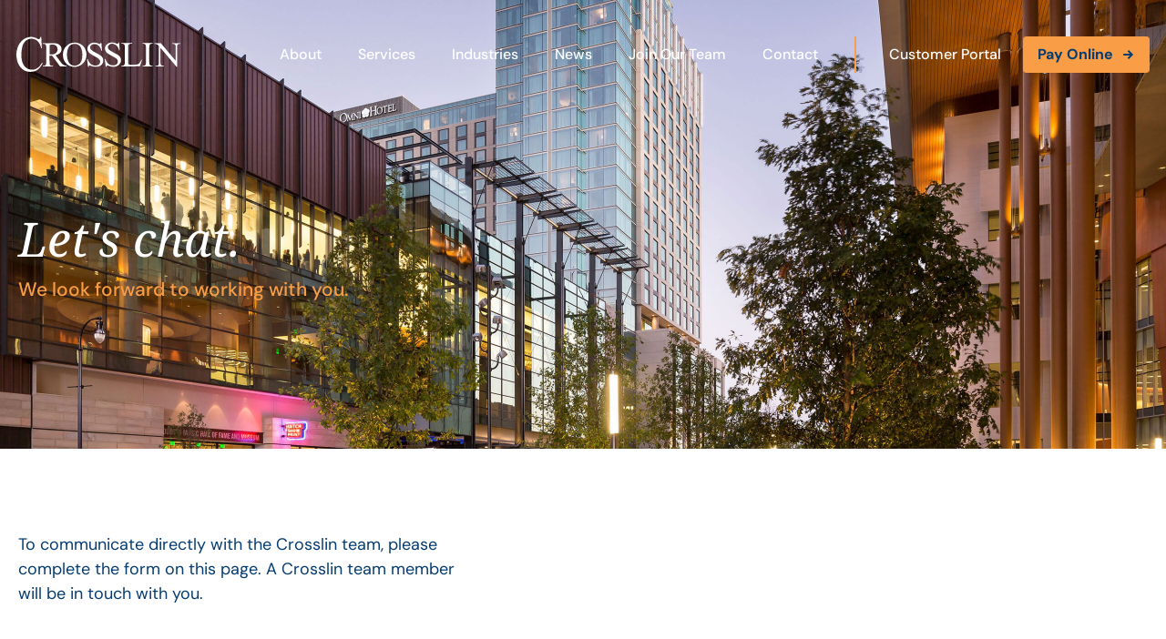

--- FILE ---
content_type: text/html; charset=UTF-8
request_url: https://crosslinpc.com/contact-us/
body_size: 15746
content:
<!doctype html>
<html lang="en-US">
<head>
	<meta charset="UTF-8">
<script type="text/javascript">
/* <![CDATA[ */
var gform;gform||(document.addEventListener("gform_main_scripts_loaded",function(){gform.scriptsLoaded=!0}),document.addEventListener("gform/theme/scripts_loaded",function(){gform.themeScriptsLoaded=!0}),window.addEventListener("DOMContentLoaded",function(){gform.domLoaded=!0}),gform={domLoaded:!1,scriptsLoaded:!1,themeScriptsLoaded:!1,isFormEditor:()=>"function"==typeof InitializeEditor,callIfLoaded:function(o){return!(!gform.domLoaded||!gform.scriptsLoaded||!gform.themeScriptsLoaded&&!gform.isFormEditor()||(gform.isFormEditor()&&console.warn("The use of gform.initializeOnLoaded() is deprecated in the form editor context and will be removed in Gravity Forms 3.1."),o(),0))},initializeOnLoaded:function(o){gform.callIfLoaded(o)||(document.addEventListener("gform_main_scripts_loaded",()=>{gform.scriptsLoaded=!0,gform.callIfLoaded(o)}),document.addEventListener("gform/theme/scripts_loaded",()=>{gform.themeScriptsLoaded=!0,gform.callIfLoaded(o)}),window.addEventListener("DOMContentLoaded",()=>{gform.domLoaded=!0,gform.callIfLoaded(o)}))},hooks:{action:{},filter:{}},addAction:function(o,r,e,t){gform.addHook("action",o,r,e,t)},addFilter:function(o,r,e,t){gform.addHook("filter",o,r,e,t)},doAction:function(o){gform.doHook("action",o,arguments)},applyFilters:function(o){return gform.doHook("filter",o,arguments)},removeAction:function(o,r){gform.removeHook("action",o,r)},removeFilter:function(o,r,e){gform.removeHook("filter",o,r,e)},addHook:function(o,r,e,t,n){null==gform.hooks[o][r]&&(gform.hooks[o][r]=[]);var d=gform.hooks[o][r];null==n&&(n=r+"_"+d.length),gform.hooks[o][r].push({tag:n,callable:e,priority:t=null==t?10:t})},doHook:function(r,o,e){var t;if(e=Array.prototype.slice.call(e,1),null!=gform.hooks[r][o]&&((o=gform.hooks[r][o]).sort(function(o,r){return o.priority-r.priority}),o.forEach(function(o){"function"!=typeof(t=o.callable)&&(t=window[t]),"action"==r?t.apply(null,e):e[0]=t.apply(null,e)})),"filter"==r)return e[0]},removeHook:function(o,r,t,n){var e;null!=gform.hooks[o][r]&&(e=(e=gform.hooks[o][r]).filter(function(o,r,e){return!!(null!=n&&n!=o.tag||null!=t&&t!=o.priority)}),gform.hooks[o][r]=e)}});
/* ]]> */
</script>

		<meta name="viewport" content="width=device-width, initial-scale=1, height=device-height, minimum-scale=1.0, maximum-scale=1.0, user-scalable=no, target-densitydpi=device-dpi">
	<link rel="profile" href="http://gmpg.org/xfn/11">
	<meta name='robots' content='index, follow, max-image-preview:large, max-snippet:-1, max-video-preview:-1' />

	<!-- This site is optimized with the Yoast SEO plugin v26.7 - https://yoast.com/wordpress/plugins/seo/ -->
	<title>Contact Us - Crosslin</title>
<link data-rocket-prefetch href="https://analytics.wpmucdn.com" rel="dns-prefetch">
<link data-rocket-prefetch href="https://cdn.userway.org" rel="dns-prefetch"><link rel="preload" data-rocket-preload as="image" href="https://crosslinpc.com/wp-content/uploads/2022/05/audience1-scaled.jpg" fetchpriority="high">
	<link rel="canonical" href="https://crosslinpc.com/contact-us/" />
	<meta property="og:locale" content="en_US" />
	<meta property="og:type" content="article" />
	<meta property="og:title" content="Contact Us - Crosslin" />
	<meta property="og:description" content="Let&#8217;s chat. We look forward to working with you. To communicate directly with the Crosslin team, please complete the form on this page. A Crosslin team member will be in..." />
	<meta property="og:url" content="https://crosslinpc.com/contact-us/" />
	<meta property="og:site_name" content="Crosslin" />
	<meta property="article:publisher" content="https://www.facebook.com/CrosslinPLLC" />
	<meta property="article:modified_time" content="2023-01-06T15:13:51+00:00" />
	<meta name="twitter:card" content="summary_large_image" />
	<meta name="twitter:site" content="@crosslinpllc" />
	<script type="application/ld+json" class="yoast-schema-graph">{"@context":"https://schema.org","@graph":[{"@type":"WebPage","@id":"https://crosslinpc.com/contact-us/","url":"https://crosslinpc.com/contact-us/","name":"Contact Us - Crosslin","isPartOf":{"@id":"https://crosslinpc.com/#website"},"datePublished":"2022-05-13T17:36:26+00:00","dateModified":"2023-01-06T15:13:51+00:00","breadcrumb":{"@id":"https://crosslinpc.com/contact-us/#breadcrumb"},"inLanguage":"en-US","potentialAction":[{"@type":"ReadAction","target":["https://crosslinpc.com/contact-us/"]}]},{"@type":"BreadcrumbList","@id":"https://crosslinpc.com/contact-us/#breadcrumb","itemListElement":[{"@type":"ListItem","position":1,"name":"Home","item":"https://crosslinpc.com/"},{"@type":"ListItem","position":2,"name":"Contact Us"}]},{"@type":"WebSite","@id":"https://crosslinpc.com/#website","url":"https://crosslinpc.com/","name":"Crosslin","description":"","potentialAction":[{"@type":"SearchAction","target":{"@type":"EntryPoint","urlTemplate":"https://crosslinpc.com/?s={search_term_string}"},"query-input":{"@type":"PropertyValueSpecification","valueRequired":true,"valueName":"search_term_string"}}],"inLanguage":"en-US"}]}</script>
	<!-- / Yoast SEO plugin. -->



<link href='//hb.wpmucdn.com' rel='preconnect' />
<link rel="alternate" title="oEmbed (JSON)" type="application/json+oembed" href="https://crosslinpc.com/wp-json/oembed/1.0/embed?url=https%3A%2F%2Fcrosslinpc.com%2Fcontact-us%2F" />
<link rel="alternate" title="oEmbed (XML)" type="text/xml+oembed" href="https://crosslinpc.com/wp-json/oembed/1.0/embed?url=https%3A%2F%2Fcrosslinpc.com%2Fcontact-us%2F&#038;format=xml" />
<style id='wp-img-auto-sizes-contain-inline-css' type='text/css'>
img:is([sizes=auto i],[sizes^="auto," i]){contain-intrinsic-size:3000px 1500px}
/*# sourceURL=wp-img-auto-sizes-contain-inline-css */
</style>
<style id='wp-emoji-styles-inline-css' type='text/css'>

	img.wp-smiley, img.emoji {
		display: inline !important;
		border: none !important;
		box-shadow: none !important;
		height: 1em !important;
		width: 1em !important;
		margin: 0 0.07em !important;
		vertical-align: -0.1em !important;
		background: none !important;
		padding: 0 !important;
	}
/*# sourceURL=wp-emoji-styles-inline-css */
</style>
<style id='classic-theme-styles-inline-css' type='text/css'>
/*! This file is auto-generated */
.wp-block-button__link{color:#fff;background-color:#32373c;border-radius:9999px;box-shadow:none;text-decoration:none;padding:calc(.667em + 2px) calc(1.333em + 2px);font-size:1.125em}.wp-block-file__button{background:#32373c;color:#fff;text-decoration:none}
/*# sourceURL=/wp-includes/css/classic-themes.min.css */
</style>
<style id='pdfemb-pdf-embedder-viewer-style-inline-css' type='text/css'>
.wp-block-pdfemb-pdf-embedder-viewer{max-width:none}

/*# sourceURL=https://crosslinpc.com/wp-content/plugins/pdf-embedder/block/build/style-index.css */
</style>
<style id='global-styles-inline-css' type='text/css'>
:root{--wp--preset--aspect-ratio--square: 1;--wp--preset--aspect-ratio--4-3: 4/3;--wp--preset--aspect-ratio--3-4: 3/4;--wp--preset--aspect-ratio--3-2: 3/2;--wp--preset--aspect-ratio--2-3: 2/3;--wp--preset--aspect-ratio--16-9: 16/9;--wp--preset--aspect-ratio--9-16: 9/16;--wp--preset--color--black: #000000;--wp--preset--color--cyan-bluish-gray: #abb8c3;--wp--preset--color--white: #ffffff;--wp--preset--color--pale-pink: #f78da7;--wp--preset--color--vivid-red: #cf2e2e;--wp--preset--color--luminous-vivid-orange: #ff6900;--wp--preset--color--luminous-vivid-amber: #fcb900;--wp--preset--color--light-green-cyan: #7bdcb5;--wp--preset--color--vivid-green-cyan: #00d084;--wp--preset--color--pale-cyan-blue: #8ed1fc;--wp--preset--color--vivid-cyan-blue: #0693e3;--wp--preset--color--vivid-purple: #9b51e0;--wp--preset--gradient--vivid-cyan-blue-to-vivid-purple: linear-gradient(135deg,rgb(6,147,227) 0%,rgb(155,81,224) 100%);--wp--preset--gradient--light-green-cyan-to-vivid-green-cyan: linear-gradient(135deg,rgb(122,220,180) 0%,rgb(0,208,130) 100%);--wp--preset--gradient--luminous-vivid-amber-to-luminous-vivid-orange: linear-gradient(135deg,rgb(252,185,0) 0%,rgb(255,105,0) 100%);--wp--preset--gradient--luminous-vivid-orange-to-vivid-red: linear-gradient(135deg,rgb(255,105,0) 0%,rgb(207,46,46) 100%);--wp--preset--gradient--very-light-gray-to-cyan-bluish-gray: linear-gradient(135deg,rgb(238,238,238) 0%,rgb(169,184,195) 100%);--wp--preset--gradient--cool-to-warm-spectrum: linear-gradient(135deg,rgb(74,234,220) 0%,rgb(151,120,209) 20%,rgb(207,42,186) 40%,rgb(238,44,130) 60%,rgb(251,105,98) 80%,rgb(254,248,76) 100%);--wp--preset--gradient--blush-light-purple: linear-gradient(135deg,rgb(255,206,236) 0%,rgb(152,150,240) 100%);--wp--preset--gradient--blush-bordeaux: linear-gradient(135deg,rgb(254,205,165) 0%,rgb(254,45,45) 50%,rgb(107,0,62) 100%);--wp--preset--gradient--luminous-dusk: linear-gradient(135deg,rgb(255,203,112) 0%,rgb(199,81,192) 50%,rgb(65,88,208) 100%);--wp--preset--gradient--pale-ocean: linear-gradient(135deg,rgb(255,245,203) 0%,rgb(182,227,212) 50%,rgb(51,167,181) 100%);--wp--preset--gradient--electric-grass: linear-gradient(135deg,rgb(202,248,128) 0%,rgb(113,206,126) 100%);--wp--preset--gradient--midnight: linear-gradient(135deg,rgb(2,3,129) 0%,rgb(40,116,252) 100%);--wp--preset--font-size--small: 13px;--wp--preset--font-size--medium: 20px;--wp--preset--font-size--large: 36px;--wp--preset--font-size--x-large: 42px;--wp--preset--spacing--20: 0.44rem;--wp--preset--spacing--30: 0.67rem;--wp--preset--spacing--40: 1rem;--wp--preset--spacing--50: 1.5rem;--wp--preset--spacing--60: 2.25rem;--wp--preset--spacing--70: 3.38rem;--wp--preset--spacing--80: 5.06rem;--wp--preset--shadow--natural: 6px 6px 9px rgba(0, 0, 0, 0.2);--wp--preset--shadow--deep: 12px 12px 50px rgba(0, 0, 0, 0.4);--wp--preset--shadow--sharp: 6px 6px 0px rgba(0, 0, 0, 0.2);--wp--preset--shadow--outlined: 6px 6px 0px -3px rgb(255, 255, 255), 6px 6px rgb(0, 0, 0);--wp--preset--shadow--crisp: 6px 6px 0px rgb(0, 0, 0);}:where(.is-layout-flex){gap: 0.5em;}:where(.is-layout-grid){gap: 0.5em;}body .is-layout-flex{display: flex;}.is-layout-flex{flex-wrap: wrap;align-items: center;}.is-layout-flex > :is(*, div){margin: 0;}body .is-layout-grid{display: grid;}.is-layout-grid > :is(*, div){margin: 0;}:where(.wp-block-columns.is-layout-flex){gap: 2em;}:where(.wp-block-columns.is-layout-grid){gap: 2em;}:where(.wp-block-post-template.is-layout-flex){gap: 1.25em;}:where(.wp-block-post-template.is-layout-grid){gap: 1.25em;}.has-black-color{color: var(--wp--preset--color--black) !important;}.has-cyan-bluish-gray-color{color: var(--wp--preset--color--cyan-bluish-gray) !important;}.has-white-color{color: var(--wp--preset--color--white) !important;}.has-pale-pink-color{color: var(--wp--preset--color--pale-pink) !important;}.has-vivid-red-color{color: var(--wp--preset--color--vivid-red) !important;}.has-luminous-vivid-orange-color{color: var(--wp--preset--color--luminous-vivid-orange) !important;}.has-luminous-vivid-amber-color{color: var(--wp--preset--color--luminous-vivid-amber) !important;}.has-light-green-cyan-color{color: var(--wp--preset--color--light-green-cyan) !important;}.has-vivid-green-cyan-color{color: var(--wp--preset--color--vivid-green-cyan) !important;}.has-pale-cyan-blue-color{color: var(--wp--preset--color--pale-cyan-blue) !important;}.has-vivid-cyan-blue-color{color: var(--wp--preset--color--vivid-cyan-blue) !important;}.has-vivid-purple-color{color: var(--wp--preset--color--vivid-purple) !important;}.has-black-background-color{background-color: var(--wp--preset--color--black) !important;}.has-cyan-bluish-gray-background-color{background-color: var(--wp--preset--color--cyan-bluish-gray) !important;}.has-white-background-color{background-color: var(--wp--preset--color--white) !important;}.has-pale-pink-background-color{background-color: var(--wp--preset--color--pale-pink) !important;}.has-vivid-red-background-color{background-color: var(--wp--preset--color--vivid-red) !important;}.has-luminous-vivid-orange-background-color{background-color: var(--wp--preset--color--luminous-vivid-orange) !important;}.has-luminous-vivid-amber-background-color{background-color: var(--wp--preset--color--luminous-vivid-amber) !important;}.has-light-green-cyan-background-color{background-color: var(--wp--preset--color--light-green-cyan) !important;}.has-vivid-green-cyan-background-color{background-color: var(--wp--preset--color--vivid-green-cyan) !important;}.has-pale-cyan-blue-background-color{background-color: var(--wp--preset--color--pale-cyan-blue) !important;}.has-vivid-cyan-blue-background-color{background-color: var(--wp--preset--color--vivid-cyan-blue) !important;}.has-vivid-purple-background-color{background-color: var(--wp--preset--color--vivid-purple) !important;}.has-black-border-color{border-color: var(--wp--preset--color--black) !important;}.has-cyan-bluish-gray-border-color{border-color: var(--wp--preset--color--cyan-bluish-gray) !important;}.has-white-border-color{border-color: var(--wp--preset--color--white) !important;}.has-pale-pink-border-color{border-color: var(--wp--preset--color--pale-pink) !important;}.has-vivid-red-border-color{border-color: var(--wp--preset--color--vivid-red) !important;}.has-luminous-vivid-orange-border-color{border-color: var(--wp--preset--color--luminous-vivid-orange) !important;}.has-luminous-vivid-amber-border-color{border-color: var(--wp--preset--color--luminous-vivid-amber) !important;}.has-light-green-cyan-border-color{border-color: var(--wp--preset--color--light-green-cyan) !important;}.has-vivid-green-cyan-border-color{border-color: var(--wp--preset--color--vivid-green-cyan) !important;}.has-pale-cyan-blue-border-color{border-color: var(--wp--preset--color--pale-cyan-blue) !important;}.has-vivid-cyan-blue-border-color{border-color: var(--wp--preset--color--vivid-cyan-blue) !important;}.has-vivid-purple-border-color{border-color: var(--wp--preset--color--vivid-purple) !important;}.has-vivid-cyan-blue-to-vivid-purple-gradient-background{background: var(--wp--preset--gradient--vivid-cyan-blue-to-vivid-purple) !important;}.has-light-green-cyan-to-vivid-green-cyan-gradient-background{background: var(--wp--preset--gradient--light-green-cyan-to-vivid-green-cyan) !important;}.has-luminous-vivid-amber-to-luminous-vivid-orange-gradient-background{background: var(--wp--preset--gradient--luminous-vivid-amber-to-luminous-vivid-orange) !important;}.has-luminous-vivid-orange-to-vivid-red-gradient-background{background: var(--wp--preset--gradient--luminous-vivid-orange-to-vivid-red) !important;}.has-very-light-gray-to-cyan-bluish-gray-gradient-background{background: var(--wp--preset--gradient--very-light-gray-to-cyan-bluish-gray) !important;}.has-cool-to-warm-spectrum-gradient-background{background: var(--wp--preset--gradient--cool-to-warm-spectrum) !important;}.has-blush-light-purple-gradient-background{background: var(--wp--preset--gradient--blush-light-purple) !important;}.has-blush-bordeaux-gradient-background{background: var(--wp--preset--gradient--blush-bordeaux) !important;}.has-luminous-dusk-gradient-background{background: var(--wp--preset--gradient--luminous-dusk) !important;}.has-pale-ocean-gradient-background{background: var(--wp--preset--gradient--pale-ocean) !important;}.has-electric-grass-gradient-background{background: var(--wp--preset--gradient--electric-grass) !important;}.has-midnight-gradient-background{background: var(--wp--preset--gradient--midnight) !important;}.has-small-font-size{font-size: var(--wp--preset--font-size--small) !important;}.has-medium-font-size{font-size: var(--wp--preset--font-size--medium) !important;}.has-large-font-size{font-size: var(--wp--preset--font-size--large) !important;}.has-x-large-font-size{font-size: var(--wp--preset--font-size--x-large) !important;}
:where(.wp-block-post-template.is-layout-flex){gap: 1.25em;}:where(.wp-block-post-template.is-layout-grid){gap: 1.25em;}
:where(.wp-block-term-template.is-layout-flex){gap: 1.25em;}:where(.wp-block-term-template.is-layout-grid){gap: 1.25em;}
:where(.wp-block-columns.is-layout-flex){gap: 2em;}:where(.wp-block-columns.is-layout-grid){gap: 2em;}
:root :where(.wp-block-pullquote){font-size: 1.5em;line-height: 1.6;}
/*# sourceURL=global-styles-inline-css */
</style>
<link rel='stylesheet' id='crosslin-theme-info-css' href='https://crosslinpc.com/wp-content/themes/crosslin/style.css?ver=6.9' type='text/css' media='all' />
<link rel='stylesheet' id='crosslin-theme-styling-css' href='https://crosslinpc.com/wp-content/themes/crosslin/assets/css/main.min.css?ver=1.0.0' type='text/css' media='all' />
<link rel='stylesheet' id='elementor-frontend-css' href='https://crosslinpc.com/wp-content/plugins/elementor/assets/css/frontend.min.css?ver=3.34.1' type='text/css' media='all' />
<link rel='stylesheet' id='widget-image-css' href='https://crosslinpc.com/wp-content/plugins/elementor/assets/css/widget-image.min.css?ver=3.34.1' type='text/css' media='all' />
<link rel='stylesheet' id='widget-heading-css' href='https://crosslinpc.com/wp-content/plugins/elementor/assets/css/widget-heading.min.css?ver=3.34.1' type='text/css' media='all' />
<link rel='stylesheet' id='widget-social-icons-css' href='https://crosslinpc.com/wp-content/plugins/elementor/assets/css/widget-social-icons.min.css?ver=3.34.1' type='text/css' media='all' />
<link rel='stylesheet' id='e-apple-webkit-css' href='https://crosslinpc.com/wp-content/plugins/elementor/assets/css/conditionals/apple-webkit.min.css?ver=3.34.1' type='text/css' media='all' />
<link data-minify="1" rel='stylesheet' id='elementor-icons-css' href='https://crosslinpc.com/wp-content/cache/min/1/wp-content/plugins/elementor/assets/lib/eicons/css/elementor-icons.min.css?ver=1768570610' type='text/css' media='all' />
<link rel='stylesheet' id='elementor-post-7-css' href='https://crosslinpc.com/wp-content/uploads/elementor/css/post-7.css?ver=1768570610' type='text/css' media='all' />
<link rel='stylesheet' id='elementor-crosslin-styles-css' href='https://crosslinpc.com/wp-content/plugins/crosslin-widgets/assets/css/main.min.css?ver=6.9' type='text/css' media='all' />
<link rel='stylesheet' id='elementor-post-1530-css' href='https://crosslinpc.com/wp-content/uploads/elementor/css/post-1530.css?ver=1768572237' type='text/css' media='all' />
<link rel='stylesheet' id='elementor-post-189-css' href='https://crosslinpc.com/wp-content/uploads/elementor/css/post-189.css?ver=1768570610' type='text/css' media='all' />
<link data-minify="1" rel='stylesheet' id='gform_basic-css' href='https://crosslinpc.com/wp-content/cache/min/1/wp-content/plugins/gravityforms/assets/css/dist/basic.min.css?ver=1768572237' type='text/css' media='all' />
<link rel='stylesheet' id='gform_theme_components-css' href='https://crosslinpc.com/wp-content/plugins/gravityforms/assets/css/dist/theme-components.min.css?ver=2.9.25' type='text/css' media='all' />
<link rel='stylesheet' id='gform_theme-css' href='https://crosslinpc.com/wp-content/plugins/gravityforms/assets/css/dist/theme.min.css?ver=2.9.25' type='text/css' media='all' />
<link data-minify="1" rel='stylesheet' id='elementor-gf-local-roboto-css' href='https://crosslinpc.com/wp-content/cache/min/1/wp-content/uploads/elementor/google-fonts/css/roboto.css?ver=1768570610' type='text/css' media='all' />
<link data-minify="1" rel='stylesheet' id='elementor-gf-local-robotoslab-css' href='https://crosslinpc.com/wp-content/cache/min/1/wp-content/uploads/elementor/google-fonts/css/robotoslab.css?ver=1768570610' type='text/css' media='all' />
<link data-minify="1" rel='stylesheet' id='elementor-gf-local-dmsans-css' href='https://crosslinpc.com/wp-content/cache/min/1/wp-content/uploads/elementor/google-fonts/css/dmsans.css?ver=1768570610' type='text/css' media='all' />
<link data-minify="1" rel='stylesheet' id='elementor-gf-local-notoserif-css' href='https://crosslinpc.com/wp-content/cache/min/1/wp-content/uploads/elementor/google-fonts/css/notoserif.css?ver=1768570610' type='text/css' media='all' />
<link rel='stylesheet' id='elementor-icons-shared-0-css' href='https://crosslinpc.com/wp-content/plugins/elementor/assets/lib/font-awesome/css/fontawesome.min.css?ver=5.15.3' type='text/css' media='all' />
<link data-minify="1" rel='stylesheet' id='elementor-icons-fa-brands-css' href='https://crosslinpc.com/wp-content/cache/min/1/wp-content/plugins/elementor/assets/lib/font-awesome/css/brands.min.css?ver=1768570610' type='text/css' media='all' />
<script type="text/javascript" src="https://crosslinpc.com/wp-includes/js/jquery/jquery.min.js?ver=3.7.1" id="jquery-core-js"></script>
<script type="text/javascript" src="https://crosslinpc.com/wp-includes/js/jquery/jquery-migrate.min.js?ver=3.4.1" id="jquery-migrate-js"></script>
<script type="text/javascript" src="https://crosslinpc.com/wp-content/themes/crosslin/assets/js/vendor/mmenu.min.js?ver=1.0.0" id="mmenu-js"></script>
<script type="text/javascript" id="main-js-js-extra">
/* <![CDATA[ */
var hw_js_vars = {"ajaxurl":"https://crosslinpc.com/wp-admin/admin-ajax.php","themeurl":"https://crosslinpc.com/wp-content/themes/crosslin"};
//# sourceURL=main-js-js-extra
/* ]]> */
</script>
<script type="text/javascript" src="https://crosslinpc.com/wp-content/themes/crosslin/assets/js/main.min.js?ver=1.0.0" id="main-js-js"></script>
<script type="text/javascript" defer='defer' src="https://crosslinpc.com/wp-content/plugins/gravityforms/js/jquery.json.min.js?ver=2.9.25" id="gform_json-js"></script>
<script type="text/javascript" id="gform_gravityforms-js-extra">
/* <![CDATA[ */
var gf_global = {"gf_currency_config":{"name":"U.S. Dollar","symbol_left":"$","symbol_right":"","symbol_padding":"","thousand_separator":",","decimal_separator":".","decimals":2,"code":"USD"},"base_url":"https://crosslinpc.com/wp-content/plugins/gravityforms","number_formats":[],"spinnerUrl":"https://crosslinpc.com/wp-content/plugins/gravityforms/images/spinner.svg","version_hash":"66cbfb1c627a78ee9b31f0ed1d4c94bd","strings":{"newRowAdded":"New row added.","rowRemoved":"Row removed","formSaved":"The form has been saved.  The content contains the link to return and complete the form."}};
var gform_i18n = {"datepicker":{"days":{"monday":"Mo","tuesday":"Tu","wednesday":"We","thursday":"Th","friday":"Fr","saturday":"Sa","sunday":"Su"},"months":{"january":"January","february":"February","march":"March","april":"April","may":"May","june":"June","july":"July","august":"August","september":"September","october":"October","november":"November","december":"December"},"firstDay":1,"iconText":"Select date"}};
var gf_legacy_multi = {"2":""};
var gform_gravityforms = {"strings":{"invalid_file_extension":"This type of file is not allowed. Must be one of the following:","delete_file":"Delete this file","in_progress":"in progress","file_exceeds_limit":"File exceeds size limit","illegal_extension":"This type of file is not allowed.","max_reached":"Maximum number of files reached","unknown_error":"There was a problem while saving the file on the server","currently_uploading":"Please wait for the uploading to complete","cancel":"Cancel","cancel_upload":"Cancel this upload","cancelled":"Cancelled","error":"Error","message":"Message"},"vars":{"images_url":"https://crosslinpc.com/wp-content/plugins/gravityforms/images"}};
//# sourceURL=gform_gravityforms-js-extra
/* ]]> */
</script>
<script type="text/javascript" id="gform_gravityforms-js-before">
/* <![CDATA[ */

//# sourceURL=gform_gravityforms-js-before
/* ]]> */
</script>
<script type="text/javascript" defer='defer' src="https://crosslinpc.com/wp-content/plugins/gravityforms/js/gravityforms.min.js?ver=2.9.25" id="gform_gravityforms-js"></script>
<script type="text/javascript" defer='defer' src="https://crosslinpc.com/wp-content/plugins/gravityforms/assets/js/dist/utils.min.js?ver=48a3755090e76a154853db28fc254681" id="gform_gravityforms_utils-js"></script>
<link rel="https://api.w.org/" href="https://crosslinpc.com/wp-json/" /><link rel="alternate" title="JSON" type="application/json" href="https://crosslinpc.com/wp-json/wp/v2/pages/1530" /><link rel="EditURI" type="application/rsd+xml" title="RSD" href="https://crosslinpc.com/xmlrpc.php?rsd" />
<meta name="generator" content="WordPress 6.9" />
<link rel='shortlink' href='https://crosslinpc.com/?p=1530' />
<meta name="generator" content="Elementor 3.34.1; features: additional_custom_breakpoints; settings: css_print_method-external, google_font-enabled, font_display-auto">
<script src="https://cdn.userway.org/widget.js" data-account="pViVLEvWEa"></script>
			<style>
				.e-con.e-parent:nth-of-type(n+4):not(.e-lazyloaded):not(.e-no-lazyload),
				.e-con.e-parent:nth-of-type(n+4):not(.e-lazyloaded):not(.e-no-lazyload) * {
					background-image: none !important;
				}
				@media screen and (max-height: 1024px) {
					.e-con.e-parent:nth-of-type(n+3):not(.e-lazyloaded):not(.e-no-lazyload),
					.e-con.e-parent:nth-of-type(n+3):not(.e-lazyloaded):not(.e-no-lazyload) * {
						background-image: none !important;
					}
				}
				@media screen and (max-height: 640px) {
					.e-con.e-parent:nth-of-type(n+2):not(.e-lazyloaded):not(.e-no-lazyload),
					.e-con.e-parent:nth-of-type(n+2):not(.e-lazyloaded):not(.e-no-lazyload) * {
						background-image: none !important;
					}
				}
			</style>
			<link rel="icon" href="https://crosslinpc.com/wp-content/uploads/2022/05/cropped-cropped-crosslin-favicon-32x32.png" sizes="32x32" />
<link rel="icon" href="https://crosslinpc.com/wp-content/uploads/2022/05/cropped-cropped-crosslin-favicon-192x192.png" sizes="192x192" />
<link rel="apple-touch-icon" href="https://crosslinpc.com/wp-content/uploads/2022/05/cropped-cropped-crosslin-favicon-180x180.png" />
<meta name="msapplication-TileImage" content="https://crosslinpc.com/wp-content/uploads/2022/05/cropped-cropped-crosslin-favicon-270x270.png" />
<noscript><style id="rocket-lazyload-nojs-css">.rll-youtube-player, [data-lazy-src]{display:none !important;}</style></noscript><meta name="generator" content="WP Rocket 3.20.3" data-wpr-features="wpr_lazyload_images wpr_preconnect_external_domains wpr_oci wpr_minify_css wpr_desktop" /></head>
<body class="wp-singular page-template-default page page-id-1530 wp-theme-crosslin elementor-default elementor-kit-7 elementor-page elementor-page-1530">

<div  id="site-container" class="site-container">


<header  id="site-header" class="site-header">
	<div  class="site-header__container">

		<div class="site-header__logo">
			<a href="https://crosslinpc.com"><img src="https://crosslinpc.com/wp-content/themes/crosslin/images/logo-white.svg" alt="Crosslin" /></a>
		</div>

		<div class="site-header__navigation"><ul id="menu-main-menu" class="menu"><li id="menu-item-1726" class="menu-item menu-item-type-post_type menu-item-object-page menu-item-1726"><a href="https://crosslinpc.com/about-us/">About</a></li>
<li id="menu-item-1632" class="menu-item menu-item-type-post_type menu-item-object-page menu-item-1632"><a href="https://crosslinpc.com/services/">Services</a></li>
<li id="menu-item-1725" class="menu-item menu-item-type-post_type menu-item-object-page menu-item-has-children menu-item-1725"><a href="https://crosslinpc.com/industries-served/">Industries</a>
<ul class="sub-menu">
	<li id="menu-item-2336" class="menu-item menu-item-type-post_type menu-item-object-page menu-item-2336"><a href="https://crosslinpc.com/industries-served/banking/">Banking</a></li>
</ul>
</li>
<li id="menu-item-1727" class="menu-item menu-item-type-post_type menu-item-object-page menu-item-1727"><a href="https://crosslinpc.com/news/">News</a></li>
<li id="menu-item-1970" class="menu-item menu-item-type-post_type menu-item-object-page menu-item-1970"><a href="https://crosslinpc.com/careers/">Join Our Team</a></li>
<li id="menu-item-1728" class="menu-item menu-item-type-post_type menu-item-object-page current-menu-item page_item page-item-1530 current_page_item menu-item-1728"><a href="https://crosslinpc.com/contact-us/" aria-current="page">Contact</a></li>
</ul></div>		
		<div class="site-header__actions">
																	
					<a class="action action--standard"  href="https://accounts.suralink.com/login?clientId=ecf44ed2-2f20-46d2-82e5-c067eba2ad7e&amp;redirectUri=https%3A%2F%2Fapp.suralink.com%2Fscripts%2Fviews%2FWelcome.php">Customer Portal</a>
														
					<a class="action action--button"  target="_blank" href="https://crosslin.aiwyn.ai/client-portal/login">Pay Online</a>
									</div>

		<div class="site-header__actions--mobile">
			<a class="action action--menu" href="#mobile-menu">
				<svg width="18" height="16" viewBox="0 0 18 16" fill="none" xmlns="http://www.w3.org/2000/svg">
	<path d="M17.2812 2.84375C17.5156 2.84375 17.75 2.64844 17.75 2.375V1.125C17.75 0.890625 17.5156 0.65625 17.2812 0.65625H0.71875C0.445312 0.65625 0.25 0.890625 0.25 1.125V2.375C0.25 2.64844 0.445312 2.84375 0.71875 2.84375H17.2812ZM17.2812 9.09375C17.5156 9.09375 17.75 8.89844 17.75 8.625V7.375C17.75 7.14062 17.5156 6.90625 17.2812 6.90625H0.71875C0.445312 6.90625 0.25 7.14062 0.25 7.375V8.625C0.25 8.89844 0.445312 9.09375 0.71875 9.09375H17.2812ZM17.2812 15.3438C17.5156 15.3438 17.75 15.1484 17.75 14.875V13.625C17.75 13.3906 17.5156 13.1562 17.2812 13.1562H0.71875C0.445312 13.1562 0.25 13.3906 0.25 13.625V14.875C0.25 15.1484 0.445312 15.3438 0.71875 15.3438H17.2812Z" fill="#FFFFFF"/>
</svg>			</a>
		</div>

	</div>
</header>

<nav id="mobile-menu">
	<ul>
		<li id="menu-item-1875" class="menu-item menu-item-type-post_type menu-item-object-page menu-item-has-children menu-item-1875"><a href="https://crosslinpc.com/about-us/">About Crosslin</a>
<ul class="sub-menu">
	<li id="menu-item-1876" class="menu-item menu-item-type-post_type menu-item-object-page menu-item-1876"><a href="https://crosslinpc.com/about-us/community/">Community</a></li>
	<li id="menu-item-1878" class="menu-item menu-item-type-post_type menu-item-object-page menu-item-1878"><a href="https://crosslinpc.com/about-us/alliances/">Strategic Alliances</a></li>
	<li id="menu-item-1879" class="menu-item menu-item-type-post_type menu-item-object-page menu-item-1879"><a href="https://crosslinpc.com/about-us/testimonials/">Testimonials</a></li>
	<li id="menu-item-1880" class="menu-item menu-item-type-post_type menu-item-object-page menu-item-1880"><a href="https://crosslinpc.com/about-us/why-crosslin/">Why Crosslin?</a></li>
</ul>
</li>
<li id="menu-item-1881" class="menu-item menu-item-type-post_type menu-item-object-page menu-item-has-children menu-item-1881"><a href="https://crosslinpc.com/services/">Services</a>
<ul class="sub-menu">
	<li id="menu-item-1882" class="menu-item menu-item-type-post_type menu-item-object-page menu-item-1882"><a href="https://crosslinpc.com/services/audit-assurance/">Audit &#038; Assurance</a></li>
	<li id="menu-item-1883" class="menu-item menu-item-type-post_type menu-item-object-page menu-item-1883"><a href="https://crosslinpc.com/services/forensic-services/">Forensic Services</a></li>
	<li id="menu-item-1884" class="menu-item menu-item-type-post_type menu-item-object-page menu-item-1884"><a href="https://crosslinpc.com/services/healthcare-consulting/">Healthcare Consulting</a></li>
	<li id="menu-item-1886" class="menu-item menu-item-type-post_type menu-item-object-page menu-item-1886"><a href="https://crosslinpc.com/services/it-security/">IT &#038; Security</a></li>
	<li id="menu-item-1887" class="menu-item menu-item-type-post_type menu-item-object-page menu-item-1887"><a href="https://crosslinpc.com/services/accounting-business-solutions/">Managed Accounting</a></li>
	<li id="menu-item-1888" class="menu-item menu-item-type-post_type menu-item-object-page menu-item-1888"><a href="https://crosslinpc.com/services/tax/">Tax Services</a></li>
	<li id="menu-item-1889" class="menu-item menu-item-type-post_type menu-item-object-page menu-item-1889"><a href="https://crosslinpc.com/services/valuation-litigation-support/">Valuation, Forensics and Litigation Support</a></li>
</ul>
</li>
<li id="menu-item-1890" class="menu-item menu-item-type-post_type menu-item-object-page menu-item-has-children menu-item-1890"><a href="https://crosslinpc.com/industries-served/">Industries Served</a>
<ul class="sub-menu">
	<li id="menu-item-1891" class="menu-item menu-item-type-post_type menu-item-object-page menu-item-1891"><a href="https://crosslinpc.com/industries-served/banking/">Banking</a></li>
	<li id="menu-item-1892" class="menu-item menu-item-type-post_type menu-item-object-page menu-item-1892"><a href="https://crosslinpc.com/industries-served/construction/">Construction</a></li>
	<li id="menu-item-1893" class="menu-item menu-item-type-post_type menu-item-object-page menu-item-1893"><a href="https://crosslinpc.com/industries-served/educational-institutions/">Educational Institutions</a></li>
	<li id="menu-item-1894" class="menu-item menu-item-type-post_type menu-item-object-page menu-item-1894"><a href="https://crosslinpc.com/industries-served/food-service/">Food Service</a></li>
	<li id="menu-item-1895" class="menu-item menu-item-type-post_type menu-item-object-page menu-item-1895"><a href="https://crosslinpc.com/industries-served/healthcare/">Healthcare</a></li>
	<li id="menu-item-1896" class="menu-item menu-item-type-post_type menu-item-object-page menu-item-1896"><a href="https://crosslinpc.com/industries-served/manufacturing-distribution/">Manufacturing &#038; Distribution</a></li>
	<li id="menu-item-1897" class="menu-item menu-item-type-post_type menu-item-object-page menu-item-1897"><a href="https://crosslinpc.com/industries-served/non-profit-govt/">Not-for-Profit &#038; Governmental Entities</a></li>
	<li id="menu-item-1898" class="menu-item menu-item-type-post_type menu-item-object-page menu-item-1898"><a href="https://crosslinpc.com/industries-served/privately-owned-businesses/">Privately Owned Businesses</a></li>
	<li id="menu-item-1899" class="menu-item menu-item-type-post_type menu-item-object-page menu-item-1899"><a href="https://crosslinpc.com/industries-served/public-companies/">Public Companies</a></li>
	<li id="menu-item-1900" class="menu-item menu-item-type-post_type menu-item-object-page menu-item-1900"><a href="https://crosslinpc.com/industries-served/religious-organizations/">Religious Organizations</a></li>
	<li id="menu-item-1901" class="menu-item menu-item-type-post_type menu-item-object-page menu-item-1901"><a href="https://crosslinpc.com/industries-served/retail/">Retail</a></li>
</ul>
</li>
<li id="menu-item-1902" class="menu-item menu-item-type-post_type menu-item-object-page menu-item-1902"><a href="https://crosslinpc.com/news/">News</a></li>
<li id="menu-item-1903" class="menu-item menu-item-type-post_type menu-item-object-page menu-item-1903"><a href="https://crosslinpc.com/careers/">Careers</a></li>
<li id="menu-item-1904" class="menu-item menu-item-type-post_type menu-item-object-page current-menu-item page_item page-item-1530 current_page_item menu-item-1904"><a href="https://crosslinpc.com/contact-us/" aria-current="page">Contact Us</a></li>

														<li class="menu-item">
						<a class="aside__entry" href="https://accounts.suralink.com/login?clientId=ecf44ed2-2f20-46d2-82e5-c067eba2ad7e&amp;redirectUri=https%3A%2F%2Fapp.suralink.com%2Fscripts%2Fviews%2FWelcome.php">
							<span class="label">Customer Portal</span>
						</a>
					</li>
																<li class="menu-item">
						<a class="aside__entry" href="https://crosslin.aiwyn.ai/client-portal/login">
							<span class="label">Pay Online</span>
						</a>
					</li>
										</ul>
</nav>
<main  class="site-main post-1530 page type-page status-publish hentry" role="main">	<div  class="page-content">
				<div data-elementor-type="wp-page" data-elementor-id="1530" class="elementor elementor-1530" data-elementor-post-type="page">
						<section class="elementor-section elementor-top-section elementor-element elementor-element-d0bcb24 elementor-section-boxed elementor-section-height-default elementor-section-height-default" data-id="d0bcb24" data-element_type="section" data-settings="{&quot;background_background&quot;:&quot;classic&quot;}">
							<div class="elementor-background-overlay"></div>
							<div class="elementor-container elementor-column-gap-default">
					<div class="elementor-column elementor-col-100 elementor-top-column elementor-element elementor-element-f79ed97" data-id="f79ed97" data-element_type="column">
			<div class="elementor-widget-wrap elementor-element-populated">
						<div class="elementor-element elementor-element-993d377 elementor-widget elementor-widget-heading" data-id="993d377" data-element_type="widget" data-widget_type="heading.default">
				<div class="elementor-widget-container">
					<h1 class="elementor-heading-title elementor-size-default">Let's chat.</h1>				</div>
				</div>
				<div class="elementor-element elementor-element-b6b7b70 elementor-widget elementor-widget-heading" data-id="b6b7b70" data-element_type="widget" data-widget_type="heading.default">
				<div class="elementor-widget-container">
					<h4 class="elementor-heading-title elementor-size-default">We look forward to working with you. </h4>				</div>
				</div>
					</div>
		</div>
					</div>
		</section>
				<section class="elementor-section elementor-top-section elementor-element elementor-element-be1a9e2 elementor-section-boxed elementor-section-height-default elementor-section-height-default" data-id="be1a9e2" data-element_type="section">
						<div class="elementor-container elementor-column-gap-default">
					<div class="elementor-column elementor-col-50 elementor-top-column elementor-element elementor-element-88babd8" data-id="88babd8" data-element_type="column">
			<div class="elementor-widget-wrap elementor-element-populated">
						<div class="elementor-element elementor-element-ac0ad8f elementor-widget elementor-widget-text-editor" data-id="ac0ad8f" data-element_type="widget" data-widget_type="text-editor.default">
				<div class="elementor-widget-container">
									<p>To communicate directly with the Crosslin team, please complete the form on this page. A Crosslin team member will be in touch with you.<u></u></p>								</div>
				</div>
					</div>
		</div>
				<div class="elementor-column elementor-col-50 elementor-top-column elementor-element elementor-element-f6fd3bb" data-id="f6fd3bb" data-element_type="column">
			<div class="elementor-widget-wrap">
							</div>
		</div>
					</div>
		</section>
				<section class="elementor-section elementor-top-section elementor-element elementor-element-0fa60e0 elementor-section-boxed elementor-section-height-default elementor-section-height-default" data-id="0fa60e0" data-element_type="section">
						<div class="elementor-container elementor-column-gap-default">
					<div class="elementor-column elementor-col-100 elementor-top-column elementor-element elementor-element-9f534c6" data-id="9f534c6" data-element_type="column">
			<div class="elementor-widget-wrap elementor-element-populated">
						<div class="elementor-element elementor-element-d42a199 elementor-widget elementor-widget-shortcode" data-id="d42a199" data-element_type="widget" data-widget_type="shortcode.default">
				<div class="elementor-widget-container">
							<div class="elementor-shortcode">
                <div class='gf_browser_chrome gform_wrapper gravity-theme gform-theme--no-framework' data-form-theme='gravity-theme' data-form-index='0' id='gform_wrapper_2' ><div id='gf_2' class='gform_anchor' tabindex='-1'></div><form method='post' enctype='multipart/form-data' target='gform_ajax_frame_2' id='gform_2'  action='/contact-us/#gf_2' data-formid='2' novalidate>
                        <div class='gform-body gform_body'><div id='gform_fields_2' class='gform_fields top_label form_sublabel_below description_below validation_below'><fieldset id="field_2_1" class="gfield gfield--type-name gfield_contains_required field_sublabel_below gfield--no-description field_description_below field_validation_below gfield_visibility_visible"  ><legend class='gfield_label gform-field-label gfield_label_before_complex' >Name<span class="gfield_required"><span class="gfield_required gfield_required_text">(Required)</span></span></legend><div class='ginput_complex ginput_container ginput_container--name no_prefix has_first_name no_middle_name has_last_name no_suffix gf_name_has_2 ginput_container_name gform-grid-row' id='input_2_1'>
                            
                            <span id='input_2_1_3_container' class='name_first gform-grid-col gform-grid-col--size-auto' >
                                                    <input type='text' name='input_1.3' id='input_2_1_3' value=''   aria-required='true'     />
                                                    <label for='input_2_1_3' class='gform-field-label gform-field-label--type-sub '>First</label>
                                                </span>
                            
                            <span id='input_2_1_6_container' class='name_last gform-grid-col gform-grid-col--size-auto' >
                                                    <input type='text' name='input_1.6' id='input_2_1_6' value=''   aria-required='true'     />
                                                    <label for='input_2_1_6' class='gform-field-label gform-field-label--type-sub '>Last</label>
                                                </span>
                            
                        </div></fieldset><div id="field_2_3" class="gfield gfield--type-email gfield_contains_required field_sublabel_below gfield--no-description field_description_below field_validation_below gfield_visibility_visible"  ><label class='gfield_label gform-field-label' for='input_2_3'>Email<span class="gfield_required"><span class="gfield_required gfield_required_text">(Required)</span></span></label><div class='ginput_container ginput_container_email'>
                            <input name='input_3' id='input_2_3' type='email' value='' class='large'    aria-required="true" aria-invalid="false"  />
                        </div></div><div id="field_2_4" class="gfield gfield--type-phone gfield_contains_required field_sublabel_below gfield--no-description field_description_below field_validation_below gfield_visibility_visible"  ><label class='gfield_label gform-field-label' for='input_2_4'>Phone<span class="gfield_required"><span class="gfield_required gfield_required_text">(Required)</span></span></label><div class='ginput_container ginput_container_phone'><input name='input_4' id='input_2_4' type='tel' value='' class='large'   aria-required="true" aria-invalid="false"   /></div></div><div id="field_2_5" class="gfield gfield--type-text field_sublabel_below gfield--no-description field_description_below field_validation_below gfield_visibility_visible"  ><label class='gfield_label gform-field-label' for='input_2_5'>Organization</label><div class='ginput_container ginput_container_text'><input name='input_5' id='input_2_5' type='text' value='' class='large'      aria-invalid="false"   /></div></div><fieldset id="field_2_6" class="gfield gfield--type-checkbox gfield--type-choice field_sublabel_below gfield--no-description field_description_below field_validation_below gfield_visibility_visible"  ><legend class='gfield_label gform-field-label gfield_label_before_complex' >Which services are you interested in?</legend><div class='ginput_container ginput_container_checkbox'><div class='gfield_checkbox ' id='input_2_6'><div class='gchoice gchoice_2_6_1'>
								<input class='gfield-choice-input' name='input_6.1' type='checkbox'  value='Audit &amp; Assurance'  id='choice_2_6_1'   />
								<label for='choice_2_6_1' id='label_2_6_1' class='gform-field-label gform-field-label--type-inline'>Audit & Assurance</label>
							</div><div class='gchoice gchoice_2_6_2'>
								<input class='gfield-choice-input' name='input_6.2' type='checkbox'  value='Tax Services'  id='choice_2_6_2'   />
								<label for='choice_2_6_2' id='label_2_6_2' class='gform-field-label gform-field-label--type-inline'>Tax Services</label>
							</div><div class='gchoice gchoice_2_6_3'>
								<input class='gfield-choice-input' name='input_6.3' type='checkbox'  value='IT &amp; Security'  id='choice_2_6_3'   />
								<label for='choice_2_6_3' id='label_2_6_3' class='gform-field-label gform-field-label--type-inline'>IT & Security</label>
							</div><div class='gchoice gchoice_2_6_4'>
								<input class='gfield-choice-input' name='input_6.4' type='checkbox'  value='Forensic Services'  id='choice_2_6_4'   />
								<label for='choice_2_6_4' id='label_2_6_4' class='gform-field-label gform-field-label--type-inline'>Forensic Services</label>
							</div><div class='gchoice gchoice_2_6_5'>
								<input class='gfield-choice-input' name='input_6.5' type='checkbox'  value='Valuation &amp; Litigation Support'  id='choice_2_6_5'   />
								<label for='choice_2_6_5' id='label_2_6_5' class='gform-field-label gform-field-label--type-inline'>Valuation & Litigation Support</label>
							</div><div class='gchoice gchoice_2_6_6'>
								<input class='gfield-choice-input' name='input_6.6' type='checkbox'  value='Healthcare Consulting'  id='choice_2_6_6'   />
								<label for='choice_2_6_6' id='label_2_6_6' class='gform-field-label gform-field-label--type-inline'>Healthcare Consulting</label>
							</div><div class='gchoice gchoice_2_6_7'>
								<input class='gfield-choice-input' name='input_6.7' type='checkbox'  value='Accounting and Business Solutions'  id='choice_2_6_7'   />
								<label for='choice_2_6_7' id='label_2_6_7' class='gform-field-label gform-field-label--type-inline'>Accounting and Business Solutions</label>
							</div><div class='gchoice gchoice_2_6_8'>
								<input class='gfield-choice-input' name='input_6.8' type='checkbox'  value='Individual Services'  id='choice_2_6_8'   />
								<label for='choice_2_6_8' id='label_2_6_8' class='gform-field-label gform-field-label--type-inline'>Individual Services</label>
							</div><div class='gchoice gchoice_2_6_9'>
								<input class='gfield-choice-input' name='input_6.9' type='checkbox'  value='Careers'  id='choice_2_6_9'   />
								<label for='choice_2_6_9' id='label_2_6_9' class='gform-field-label gform-field-label--type-inline'>Careers</label>
							</div><div class='gchoice gchoice_2_6_11'>
								<input class='gfield-choice-input' name='input_6.11' type='checkbox'  value='Other Service'  id='choice_2_6_11'   />
								<label for='choice_2_6_11' id='label_2_6_11' class='gform-field-label gform-field-label--type-inline'>Other Service</label>
							</div></div></div></fieldset><div id="field_2_7" class="gfield gfield--type-textarea gfield_contains_required field_sublabel_below gfield--no-description field_description_below field_validation_below gfield_visibility_visible"  ><label class='gfield_label gform-field-label' for='input_2_7'>Questions / Comments<span class="gfield_required"><span class="gfield_required gfield_required_text">(Required)</span></span></label><div class='ginput_container ginput_container_textarea'><textarea name='input_7' id='input_2_7' class='textarea large'     aria-required="true" aria-invalid="false"   rows='10' cols='50'></textarea></div></div><div id="field_2_10" class="gfield gfield--type-text field_sublabel_below gfield--no-description field_description_below field_validation_below gfield_visibility_visible"  ><label class='gfield_label gform-field-label' for='input_2_10'>How did you hear about Crosslin?</label><div class='ginput_container ginput_container_text'><input name='input_10' id='input_2_10' type='text' value='' class='large'      aria-invalid="false"   /></div></div></div></div>
        <div class='gform-footer gform_footer top_label'> <input type='submit' id='gform_submit_button_2' class='gform_button button' onclick='gform.submission.handleButtonClick(this);' data-submission-type='submit' value='Submit'  /> <input type='hidden' name='gform_ajax' value='form_id=2&amp;title=&amp;description=&amp;tabindex=0&amp;theme=gravity-theme&amp;styles=[]&amp;hash=28ccf64fc541c712c38c6ac467908b0f' />
            <input type='hidden' class='gform_hidden' name='gform_submission_method' data-js='gform_submission_method_2' value='iframe' />
            <input type='hidden' class='gform_hidden' name='gform_theme' data-js='gform_theme_2' id='gform_theme_2' value='gravity-theme' />
            <input type='hidden' class='gform_hidden' name='gform_style_settings' data-js='gform_style_settings_2' id='gform_style_settings_2' value='[]' />
            <input type='hidden' class='gform_hidden' name='is_submit_2' value='1' />
            <input type='hidden' class='gform_hidden' name='gform_submit' value='2' />
            
            <input type='hidden' class='gform_hidden' name='gform_unique_id' value='' />
            <input type='hidden' class='gform_hidden' name='state_2' value='WyJbXSIsIjIzNjVmYjZjZmM0MTdmYTE2ZTgxNjliMTQ1OGRlNDI4Il0=' />
            <input type='hidden' autocomplete='off' class='gform_hidden' name='gform_target_page_number_2' id='gform_target_page_number_2' value='0' />
            <input type='hidden' autocomplete='off' class='gform_hidden' name='gform_source_page_number_2' id='gform_source_page_number_2' value='1' />
            <input type='hidden' name='gform_field_values' value='' />
            
        </div>
                        </form>
                        </div>
		                <iframe style='display:none;width:0px;height:0px;' src='about:blank' name='gform_ajax_frame_2' id='gform_ajax_frame_2' title='This iframe contains the logic required to handle Ajax powered Gravity Forms.'></iframe>
		                <script type="text/javascript">
/* <![CDATA[ */
 gform.initializeOnLoaded( function() {gformInitSpinner( 2, 'https://crosslinpc.com/wp-content/plugins/gravityforms/images/spinner.svg', true );jQuery('#gform_ajax_frame_2').on('load',function(){var contents = jQuery(this).contents().find('*').html();var is_postback = contents.indexOf('GF_AJAX_POSTBACK') >= 0;if(!is_postback){return;}var form_content = jQuery(this).contents().find('#gform_wrapper_2');var is_confirmation = jQuery(this).contents().find('#gform_confirmation_wrapper_2').length > 0;var is_redirect = contents.indexOf('gformRedirect(){') >= 0;var is_form = form_content.length > 0 && ! is_redirect && ! is_confirmation;var mt = parseInt(jQuery('html').css('margin-top'), 10) + parseInt(jQuery('body').css('margin-top'), 10) + 100;if(is_form){jQuery('#gform_wrapper_2').html(form_content.html());if(form_content.hasClass('gform_validation_error')){jQuery('#gform_wrapper_2').addClass('gform_validation_error');} else {jQuery('#gform_wrapper_2').removeClass('gform_validation_error');}setTimeout( function() { /* delay the scroll by 50 milliseconds to fix a bug in chrome */ jQuery(document).scrollTop(jQuery('#gform_wrapper_2').offset().top - mt); }, 50 );if(window['gformInitDatepicker']) {gformInitDatepicker();}if(window['gformInitPriceFields']) {gformInitPriceFields();}var current_page = jQuery('#gform_source_page_number_2').val();gformInitSpinner( 2, 'https://crosslinpc.com/wp-content/plugins/gravityforms/images/spinner.svg', true );jQuery(document).trigger('gform_page_loaded', [2, current_page]);window['gf_submitting_2'] = false;}else if(!is_redirect){var confirmation_content = jQuery(this).contents().find('.GF_AJAX_POSTBACK').html();if(!confirmation_content){confirmation_content = contents;}jQuery('#gform_wrapper_2').replaceWith(confirmation_content);jQuery(document).scrollTop(jQuery('#gf_2').offset().top - mt);jQuery(document).trigger('gform_confirmation_loaded', [2]);window['gf_submitting_2'] = false;wp.a11y.speak(jQuery('#gform_confirmation_message_2').text());}else{jQuery('#gform_2').append(contents);if(window['gformRedirect']) {gformRedirect();}}jQuery(document).trigger("gform_pre_post_render", [{ formId: "2", currentPage: "current_page", abort: function() { this.preventDefault(); } }]);        if (event && event.defaultPrevented) {                return;        }        const gformWrapperDiv = document.getElementById( "gform_wrapper_2" );        if ( gformWrapperDiv ) {            const visibilitySpan = document.createElement( "span" );            visibilitySpan.id = "gform_visibility_test_2";            gformWrapperDiv.insertAdjacentElement( "afterend", visibilitySpan );        }        const visibilityTestDiv = document.getElementById( "gform_visibility_test_2" );        let postRenderFired = false;        function triggerPostRender() {            if ( postRenderFired ) {                return;            }            postRenderFired = true;            gform.core.triggerPostRenderEvents( 2, current_page );            if ( visibilityTestDiv ) {                visibilityTestDiv.parentNode.removeChild( visibilityTestDiv );            }        }        function debounce( func, wait, immediate ) {            var timeout;            return function() {                var context = this, args = arguments;                var later = function() {                    timeout = null;                    if ( !immediate ) func.apply( context, args );                };                var callNow = immediate && !timeout;                clearTimeout( timeout );                timeout = setTimeout( later, wait );                if ( callNow ) func.apply( context, args );            };        }        const debouncedTriggerPostRender = debounce( function() {            triggerPostRender();        }, 200 );        if ( visibilityTestDiv && visibilityTestDiv.offsetParent === null ) {            const observer = new MutationObserver( ( mutations ) => {                mutations.forEach( ( mutation ) => {                    if ( mutation.type === 'attributes' && visibilityTestDiv.offsetParent !== null ) {                        debouncedTriggerPostRender();                        observer.disconnect();                    }                });            });            observer.observe( document.body, {                attributes: true,                childList: false,                subtree: true,                attributeFilter: [ 'style', 'class' ],            });        } else {            triggerPostRender();        }    } );} ); 
/* ]]&gt; */
</script>
</div>
						</div>
				</div>
					</div>
		</div>
					</div>
		</section>
				</div>
			</div>
		<footer data-elementor-type="footer" data-elementor-id="189" class="elementor elementor-189 elementor-location-footer" data-elementor-post-type="elementor_library">
					<section class="elementor-section elementor-top-section elementor-element elementor-element-ee634fc elementor-section-boxed elementor-section-height-default elementor-section-height-default" data-id="ee634fc" data-element_type="section">
						<div class="elementor-container elementor-column-gap-default">
					<div class="elementor-column elementor-col-25 elementor-top-column elementor-element elementor-element-575c538" data-id="575c538" data-element_type="column">
			<div class="elementor-widget-wrap elementor-element-populated">
						<div class="elementor-element elementor-element-4f006b5 elementor-widget elementor-widget-image" data-id="4f006b5" data-element_type="widget" data-widget_type="image.default">
				<div class="elementor-widget-container">
																<a href="https://crosslinpc.com">
							<img width="260" height="57" src="data:image/svg+xml,%3Csvg%20xmlns='http://www.w3.org/2000/svg'%20viewBox='0%200%20260%2057'%3E%3C/svg%3E" class="attachment-full size-full wp-image-190" alt="" data-lazy-src="https://crosslinpc.com/wp-content/uploads/2022/05/logo.svg" /><noscript><img width="260" height="57" src="https://crosslinpc.com/wp-content/uploads/2022/05/logo.svg" class="attachment-full size-full wp-image-190" alt="" /></noscript>								</a>
															</div>
				</div>
					</div>
		</div>
				<div class="elementor-column elementor-col-25 elementor-top-column elementor-element elementor-element-92d37c5" data-id="92d37c5" data-element_type="column">
			<div class="elementor-widget-wrap elementor-element-populated">
						<div class="elementor-element elementor-element-2e64d28 elementor-widget elementor-widget-heading" data-id="2e64d28" data-element_type="widget" data-widget_type="heading.default">
				<div class="elementor-widget-container">
					<h3 class="elementor-heading-title elementor-size-default">Visit</h3>				</div>
				</div>
				<div class="elementor-element elementor-element-93179c0 elementor-widget elementor-widget-text-editor" data-id="93179c0" data-element_type="widget" data-widget_type="text-editor.default">
				<div class="elementor-widget-container">
									<p>Nashville Office:<br />3803 Bedford Avenue,<br />Suite 201<br />Nashville Tennessee 37215</p><p>Lexington Office:<br />318 E Main St <br />Floor 2<br />Lexington, KY 40507</p>								</div>
				</div>
					</div>
		</div>
				<div class="elementor-column elementor-col-25 elementor-top-column elementor-element elementor-element-3d488df" data-id="3d488df" data-element_type="column">
			<div class="elementor-widget-wrap elementor-element-populated">
						<div class="elementor-element elementor-element-e831856 elementor-widget elementor-widget-heading" data-id="e831856" data-element_type="widget" data-widget_type="heading.default">
				<div class="elementor-widget-container">
					<h3 class="elementor-heading-title elementor-size-default">Contact</h3>				</div>
				</div>
				<div class="elementor-element elementor-element-7a05cb0 footer-table elementor-widget elementor-widget-text-editor" data-id="7a05cb0" data-element_type="widget" data-widget_type="text-editor.default">
				<div class="elementor-widget-container">
									<table><tbody><tr><td><span class="overline">CALL</span></td><td><p>Nashville:<br /><a href="tel:6153205500">615-320-5500</a></p><p>Lexington: <br /><a href="tel:8592544428">859-254-4428</a></p></td></tr><tr><td><span class="overline">EMAIL</span></td><td><a href="mailto:info@crosslinpc.com">info@crosslinpc.com</a></td></tr></tbody></table>								</div>
				</div>
					</div>
		</div>
				<div class="elementor-column elementor-col-25 elementor-top-column elementor-element elementor-element-f08152b" data-id="f08152b" data-element_type="column">
			<div class="elementor-widget-wrap elementor-element-populated">
						<div class="elementor-element elementor-element-d8326f7 elementor-widget elementor-widget-heading" data-id="d8326f7" data-element_type="widget" data-widget_type="heading.default">
				<div class="elementor-widget-container">
					<h3 class="elementor-heading-title elementor-size-default">Connect</h3>				</div>
				</div>
				<div class="elementor-element elementor-element-6f0e2b3 e-grid-align-left elementor-shape-rounded elementor-grid-0 elementor-widget elementor-widget-social-icons" data-id="6f0e2b3" data-element_type="widget" data-widget_type="social-icons.default">
				<div class="elementor-widget-container">
							<div class="elementor-social-icons-wrapper elementor-grid" role="list">
							<span class="elementor-grid-item" role="listitem">
					<a class="elementor-icon elementor-social-icon elementor-social-icon-facebook-f elementor-repeater-item-a3d5bdc" href="https://www.facebook.com/CrosslinPLLC/" target="_blank">
						<span class="elementor-screen-only">Facebook-f</span>
						<i aria-hidden="true" class="fab fa-facebook-f"></i>					</a>
				</span>
							<span class="elementor-grid-item" role="listitem">
					<a class="elementor-icon elementor-social-icon elementor-social-icon-twitter elementor-repeater-item-8ed3a28" href="https://twitter.com/crosslinpc" target="_blank">
						<span class="elementor-screen-only">Twitter</span>
						<i aria-hidden="true" class="fab fa-twitter"></i>					</a>
				</span>
							<span class="elementor-grid-item" role="listitem">
					<a class="elementor-icon elementor-social-icon elementor-social-icon-linkedin-in elementor-repeater-item-d251954" href="https://www.linkedin.com/company/1628389" target="_blank">
						<span class="elementor-screen-only">Linkedin-in</span>
						<i aria-hidden="true" class="fab fa-linkedin-in"></i>					</a>
				</span>
					</div>
						</div>
				</div>
					</div>
		</div>
					</div>
		</section>
				<section class="elementor-section elementor-top-section elementor-element elementor-element-f1eebc6 elementor-section-full_width elementor-section-height-default elementor-section-height-default" data-id="f1eebc6" data-element_type="section" data-settings="{&quot;background_background&quot;:&quot;classic&quot;}">
						<div class="elementor-container elementor-column-gap-default">
					<div class="elementor-column elementor-col-100 elementor-top-column elementor-element elementor-element-fd6187c" data-id="fd6187c" data-element_type="column">
			<div class="elementor-widget-wrap elementor-element-populated">
						<section class="elementor-section elementor-inner-section elementor-element elementor-element-983deac elementor-section-boxed elementor-section-height-default elementor-section-height-default" data-id="983deac" data-element_type="section">
						<div class="elementor-container elementor-column-gap-default">
					<div class="elementor-column elementor-col-100 elementor-inner-column elementor-element elementor-element-e7fd745" data-id="e7fd745" data-element_type="column">
			<div class="elementor-widget-wrap elementor-element-populated">
						<div class="elementor-element elementor-element-d6c4c7e elementor-widget__width-auto elementor-widget elementor-widget-image" data-id="d6c4c7e" data-element_type="widget" data-widget_type="image.default">
				<div class="elementor-widget-container">
															<img width="285" height="516" src="data:image/svg+xml,%3Csvg%20xmlns='http://www.w3.org/2000/svg'%20viewBox='0%200%20285%20516'%3E%3C/svg%3E" class="attachment-large size-large wp-image-202" alt="" data-lazy-srcset="https://crosslinpc.com/wp-content/uploads/2022/05/logo-fcg.png 285w, https://crosslinpc.com/wp-content/uploads/2022/05/logo-fcg-166x300.png 166w" data-lazy-sizes="(max-width: 285px) 100vw, 285px" data-lazy-src="https://crosslinpc.com/wp-content/uploads/2022/05/logo-fcg.png" /><noscript><img width="285" height="516" src="https://crosslinpc.com/wp-content/uploads/2022/05/logo-fcg.png" class="attachment-large size-large wp-image-202" alt="" srcset="https://crosslinpc.com/wp-content/uploads/2022/05/logo-fcg.png 285w, https://crosslinpc.com/wp-content/uploads/2022/05/logo-fcg-166x300.png 166w" sizes="(max-width: 285px) 100vw, 285px" /></noscript>															</div>
				</div>
				<div class="elementor-element elementor-element-2f0bd41 elementor-widget__width-auto elementor-widget elementor-widget-image" data-id="2f0bd41" data-element_type="widget" data-widget_type="image.default">
				<div class="elementor-widget-container">
															<img width="350" height="218" src="data:image/svg+xml,%3Csvg%20xmlns='http://www.w3.org/2000/svg'%20viewBox='0%200%20350%20218'%3E%3C/svg%3E" class="attachment-large size-large wp-image-201" alt="" data-lazy-srcset="https://crosslinpc.com/wp-content/uploads/2022/05/logo-alliance.png 350w, https://crosslinpc.com/wp-content/uploads/2022/05/logo-alliance-300x187.png 300w" data-lazy-sizes="(max-width: 350px) 100vw, 350px" data-lazy-src="https://crosslinpc.com/wp-content/uploads/2022/05/logo-alliance.png" /><noscript><img width="350" height="218" src="https://crosslinpc.com/wp-content/uploads/2022/05/logo-alliance.png" class="attachment-large size-large wp-image-201" alt="" srcset="https://crosslinpc.com/wp-content/uploads/2022/05/logo-alliance.png 350w, https://crosslinpc.com/wp-content/uploads/2022/05/logo-alliance-300x187.png 300w" sizes="(max-width: 350px) 100vw, 350px" /></noscript>															</div>
				</div>
				<div class="elementor-element elementor-element-89653f9 elementor-widget__width-auto elementor-widget elementor-widget-image" data-id="89653f9" data-element_type="widget" data-widget_type="image.default">
				<div class="elementor-widget-container">
															<img width="1024" height="369" src="data:image/svg+xml,%3Csvg%20xmlns='http://www.w3.org/2000/svg'%20viewBox='0%200%201024%20369'%3E%3C/svg%3E" class="attachment-large size-large wp-image-200" alt="" data-lazy-srcset="https://crosslinpc.com/wp-content/uploads/2022/05/logo-aicpa-1024x369.png 1024w, https://crosslinpc.com/wp-content/uploads/2022/05/logo-aicpa-300x108.png 300w, https://crosslinpc.com/wp-content/uploads/2022/05/logo-aicpa-768x277.png 768w, https://crosslinpc.com/wp-content/uploads/2022/05/logo-aicpa.png 1181w" data-lazy-sizes="(max-width: 1024px) 100vw, 1024px" data-lazy-src="https://crosslinpc.com/wp-content/uploads/2022/05/logo-aicpa-1024x369.png" /><noscript><img width="1024" height="369" src="https://crosslinpc.com/wp-content/uploads/2022/05/logo-aicpa-1024x369.png" class="attachment-large size-large wp-image-200" alt="" srcset="https://crosslinpc.com/wp-content/uploads/2022/05/logo-aicpa-1024x369.png 1024w, https://crosslinpc.com/wp-content/uploads/2022/05/logo-aicpa-300x108.png 300w, https://crosslinpc.com/wp-content/uploads/2022/05/logo-aicpa-768x277.png 768w, https://crosslinpc.com/wp-content/uploads/2022/05/logo-aicpa.png 1181w" sizes="(max-width: 1024px) 100vw, 1024px" /></noscript>															</div>
				</div>
				<div class="elementor-element elementor-element-e46fe20 elementor-widget__width-auto elementor-widget elementor-widget-image" data-id="e46fe20" data-element_type="widget" data-widget_type="image.default">
				<div class="elementor-widget-container">
															<img width="305" height="80" src="data:image/svg+xml,%3Csvg%20xmlns='http://www.w3.org/2000/svg'%20viewBox='0%200%20305%2080'%3E%3C/svg%3E" class="attachment-large size-large wp-image-204" alt="" data-lazy-srcset="https://crosslinpc.com/wp-content/uploads/2022/05/logo-tscpa.png 305w, https://crosslinpc.com/wp-content/uploads/2022/05/logo-tscpa-300x79.png 300w" data-lazy-sizes="(max-width: 305px) 100vw, 305px" data-lazy-src="https://crosslinpc.com/wp-content/uploads/2022/05/logo-tscpa.png" /><noscript><img width="305" height="80" src="https://crosslinpc.com/wp-content/uploads/2022/05/logo-tscpa.png" class="attachment-large size-large wp-image-204" alt="" srcset="https://crosslinpc.com/wp-content/uploads/2022/05/logo-tscpa.png 305w, https://crosslinpc.com/wp-content/uploads/2022/05/logo-tscpa-300x79.png 300w" sizes="(max-width: 305px) 100vw, 305px" /></noscript>															</div>
				</div>
				<div class="elementor-element elementor-element-4bc3861 elementor-widget__width-auto elementor-widget elementor-widget-image" data-id="4bc3861" data-element_type="widget" data-widget_type="image.default">
				<div class="elementor-widget-container">
															<img width="292" height="61" src="data:image/svg+xml,%3Csvg%20xmlns='http://www.w3.org/2000/svg'%20viewBox='0%200%20292%2061'%3E%3C/svg%3E" class="attachment-large size-large wp-image-203" alt="" data-lazy-src="https://crosslinpc.com/wp-content/uploads/2022/05/logo-pcaob.png" /><noscript><img width="292" height="61" src="https://crosslinpc.com/wp-content/uploads/2022/05/logo-pcaob.png" class="attachment-large size-large wp-image-203" alt="" /></noscript>															</div>
				</div>
				<div class="elementor-element elementor-element-70078a5 elementor-widget__width-auto elementor-widget elementor-widget-html" data-id="70078a5" data-element_type="widget" data-widget_type="html.default">
				<div class="elementor-widget-container">
					<a href="https://www.bbb.org/us/tn/nashville/profile/cpa/crosslin-pllc-0573-11100909/#sealclick" target="_blank" rel="nofollow"><img src="data:image/svg+xml,%3Csvg%20xmlns='http://www.w3.org/2000/svg'%20viewBox='0%200%200%200'%3E%3C/svg%3E" style="border: 0;" alt="Crosslin, PLLC BBB Business Review" data-lazy-src="https://seal-nashville.bbb.org/seals/blue-seal-200-42-bbb-11100909.png" /><noscript><img src="https://seal-nashville.bbb.org/seals/blue-seal-200-42-bbb-11100909.png" style="border: 0;" alt="Crosslin, PLLC BBB Business Review" /></noscript></a>				</div>
				</div>
					</div>
		</div>
					</div>
		</section>
				<div class="elementor-element elementor-element-fbf2a7f elementor-widget elementor-widget-heading" data-id="fbf2a7f" data-element_type="widget" data-widget_type="heading.default">
				<div class="elementor-widget-container">
					<div class="elementor-heading-title elementor-size-default">Copyright © 2026 Crosslin, PLLC 3803 Bedford Avenue, Suite 201 Nashville, Tennessee 37215</div>				</div>
				</div>
				<div class="elementor-element elementor-element-8116c49 elementor-widget elementor-widget-heading" data-id="8116c49" data-element_type="widget" data-widget_type="heading.default">
				<div class="elementor-widget-container">
					<div class="elementor-heading-title elementor-size-default"><a href="https://www.oneelevendigital.com" target="_blank">Proudly designed, developed, hosted and supported by One Eleven</a></div>				</div>
				</div>
					</div>
		</div>
					</div>
		</section>
				</footer>
		
<script type="speculationrules">
{"prefetch":[{"source":"document","where":{"and":[{"href_matches":"/*"},{"not":{"href_matches":["/wp-*.php","/wp-admin/*","/wp-content/uploads/*","/wp-content/*","/wp-content/plugins/*","/wp-content/themes/crosslin/*","/*\\?(.+)"]}},{"not":{"selector_matches":"a[rel~=\"nofollow\"]"}},{"not":{"selector_matches":".no-prefetch, .no-prefetch a"}}]},"eagerness":"conservative"}]}
</script>

			<script type="text/javascript">
				var _paq = _paq || [];
								_paq.push(['trackPageView']);
								(function () {
					var u = "https://analytics1.wpmudev.com/";
					_paq.push(['setTrackerUrl', u + 'track/']);
					_paq.push(['setSiteId', '4546']);
					var d   = document, g = d.createElement('script'), s = d.getElementsByTagName('script')[0];
					g.type  = 'text/javascript';
					g.async = true;
					g.defer = true;
					g.src   = 'https://analytics.wpmucdn.com/matomo.js';
					s.parentNode.insertBefore(g, s);
				})();
			</script>
						<script>
				const lazyloadRunObserver = () => {
					const lazyloadBackgrounds = document.querySelectorAll( `.e-con.e-parent:not(.e-lazyloaded)` );
					const lazyloadBackgroundObserver = new IntersectionObserver( ( entries ) => {
						entries.forEach( ( entry ) => {
							if ( entry.isIntersecting ) {
								let lazyloadBackground = entry.target;
								if( lazyloadBackground ) {
									lazyloadBackground.classList.add( 'e-lazyloaded' );
								}
								lazyloadBackgroundObserver.unobserve( entry.target );
							}
						});
					}, { rootMargin: '200px 0px 200px 0px' } );
					lazyloadBackgrounds.forEach( ( lazyloadBackground ) => {
						lazyloadBackgroundObserver.observe( lazyloadBackground );
					} );
				};
				const events = [
					'DOMContentLoaded',
					'elementor/lazyload/observe',
				];
				events.forEach( ( event ) => {
					document.addEventListener( event, lazyloadRunObserver );
				} );
			</script>
			<script type="text/javascript" id="elementor-crosslin-js-extra">
/* <![CDATA[ */
var js_vars = {"ajaxurl":"https://crosslinpc.com/wp-admin/admin-ajax.php"};
//# sourceURL=elementor-crosslin-js-extra
/* ]]> */
</script>
<script type="text/javascript" src="https://crosslinpc.com/wp-content/plugins/crosslin-widgets/assets/js/main.min.js?ver=1.0" id="elementor-crosslin-js"></script>
<script type="text/javascript" src="https://crosslinpc.com/wp-content/plugins/elementor/assets/js/webpack.runtime.min.js?ver=3.34.1" id="elementor-webpack-runtime-js"></script>
<script type="text/javascript" src="https://crosslinpc.com/wp-content/plugins/elementor/assets/js/frontend-modules.min.js?ver=3.34.1" id="elementor-frontend-modules-js"></script>
<script type="text/javascript" src="https://crosslinpc.com/wp-includes/js/jquery/ui/core.min.js?ver=1.13.3" id="jquery-ui-core-js"></script>
<script type="text/javascript" id="elementor-frontend-js-before">
/* <![CDATA[ */
var elementorFrontendConfig = {"environmentMode":{"edit":false,"wpPreview":false,"isScriptDebug":false},"i18n":{"shareOnFacebook":"Share on Facebook","shareOnTwitter":"Share on Twitter","pinIt":"Pin it","download":"Download","downloadImage":"Download image","fullscreen":"Fullscreen","zoom":"Zoom","share":"Share","playVideo":"Play Video","previous":"Previous","next":"Next","close":"Close","a11yCarouselPrevSlideMessage":"Previous slide","a11yCarouselNextSlideMessage":"Next slide","a11yCarouselFirstSlideMessage":"This is the first slide","a11yCarouselLastSlideMessage":"This is the last slide","a11yCarouselPaginationBulletMessage":"Go to slide"},"is_rtl":false,"breakpoints":{"xs":0,"sm":480,"md":768,"lg":1025,"xl":1440,"xxl":1600},"responsive":{"breakpoints":{"mobile":{"label":"Mobile Portrait","value":767,"default_value":767,"direction":"max","is_enabled":true},"mobile_extra":{"label":"Mobile Landscape","value":880,"default_value":880,"direction":"max","is_enabled":false},"tablet":{"label":"Tablet Portrait","value":1024,"default_value":1024,"direction":"max","is_enabled":true},"tablet_extra":{"label":"Tablet Landscape","value":1200,"default_value":1200,"direction":"max","is_enabled":false},"laptop":{"label":"Laptop","value":1366,"default_value":1366,"direction":"max","is_enabled":false},"widescreen":{"label":"Widescreen","value":2400,"default_value":2400,"direction":"min","is_enabled":false}},"hasCustomBreakpoints":false},"version":"3.34.1","is_static":false,"experimentalFeatures":{"additional_custom_breakpoints":true,"theme_builder_v2":true,"home_screen":true,"global_classes_should_enforce_capabilities":true,"e_variables":true,"cloud-library":true,"e_opt_in_v4_page":true,"e_interactions":true,"import-export-customization":true,"e_pro_variables":true},"urls":{"assets":"https:\/\/crosslinpc.com\/wp-content\/plugins\/elementor\/assets\/","ajaxurl":"https:\/\/crosslinpc.com\/wp-admin\/admin-ajax.php","uploadUrl":"https:\/\/crosslinpc.com\/wp-content\/uploads"},"nonces":{"floatingButtonsClickTracking":"8575e376d4"},"swiperClass":"swiper","settings":{"page":[],"editorPreferences":[]},"kit":{"active_breakpoints":["viewport_mobile","viewport_tablet"],"global_image_lightbox":"yes","lightbox_enable_counter":"yes","lightbox_enable_fullscreen":"yes","lightbox_enable_zoom":"yes","lightbox_enable_share":"yes","lightbox_title_src":"title","lightbox_description_src":"description"},"post":{"id":1530,"title":"Contact%20Us%20-%20Crosslin","excerpt":"","featuredImage":false}};
//# sourceURL=elementor-frontend-js-before
/* ]]> */
</script>
<script type="text/javascript" src="https://crosslinpc.com/wp-content/plugins/elementor/assets/js/frontend.min.js?ver=3.34.1" id="elementor-frontend-js"></script>
<script type="text/javascript" src="https://crosslinpc.com/wp-includes/js/dist/dom-ready.min.js?ver=f77871ff7694fffea381" id="wp-dom-ready-js"></script>
<script type="text/javascript" src="https://crosslinpc.com/wp-includes/js/dist/hooks.min.js?ver=dd5603f07f9220ed27f1" id="wp-hooks-js"></script>
<script type="text/javascript" src="https://crosslinpc.com/wp-includes/js/dist/i18n.min.js?ver=c26c3dc7bed366793375" id="wp-i18n-js"></script>
<script type="text/javascript" id="wp-i18n-js-after">
/* <![CDATA[ */
wp.i18n.setLocaleData( { 'text direction\u0004ltr': [ 'ltr' ] } );
//# sourceURL=wp-i18n-js-after
/* ]]> */
</script>
<script type="text/javascript" src="https://crosslinpc.com/wp-includes/js/dist/a11y.min.js?ver=cb460b4676c94bd228ed" id="wp-a11y-js"></script>
<script type="text/javascript" defer='defer' src="https://crosslinpc.com/wp-content/plugins/gravityforms/js/jquery.maskedinput.min.js?ver=2.9.25" id="gform_masked_input-js"></script>
<script type="text/javascript" defer='defer' src="https://crosslinpc.com/wp-content/plugins/gravityforms/assets/js/dist/vendor-theme.min.js?ver=4f8b3915c1c1e1a6800825abd64b03cb" id="gform_gravityforms_theme_vendors-js"></script>
<script type="text/javascript" id="gform_gravityforms_theme-js-extra">
/* <![CDATA[ */
var gform_theme_config = {"common":{"form":{"honeypot":{"version_hash":"66cbfb1c627a78ee9b31f0ed1d4c94bd"},"ajax":{"ajaxurl":"https://crosslinpc.com/wp-admin/admin-ajax.php","ajax_submission_nonce":"38a6617469","i18n":{"step_announcement":"Step %1$s of %2$s, %3$s","unknown_error":"There was an unknown error processing your request. Please try again."}}}},"hmr_dev":"","public_path":"https://crosslinpc.com/wp-content/plugins/gravityforms/assets/js/dist/","config_nonce":"0b6d5bdc26"};
//# sourceURL=gform_gravityforms_theme-js-extra
/* ]]> */
</script>
<script type="text/javascript" defer='defer' src="https://crosslinpc.com/wp-content/plugins/gravityforms/assets/js/dist/scripts-theme.min.js?ver=244d9e312b90e462b62b2d9b9d415753" id="gform_gravityforms_theme-js"></script>
<script type="text/javascript" src="https://crosslinpc.com/wp-content/plugins/elementor-pro/assets/js/webpack-pro.runtime.min.js?ver=3.34.0" id="elementor-pro-webpack-runtime-js"></script>
<script type="text/javascript" id="elementor-pro-frontend-js-before">
/* <![CDATA[ */
var ElementorProFrontendConfig = {"ajaxurl":"https:\/\/crosslinpc.com\/wp-admin\/admin-ajax.php","nonce":"ab90605762","urls":{"assets":"https:\/\/crosslinpc.com\/wp-content\/plugins\/elementor-pro\/assets\/","rest":"https:\/\/crosslinpc.com\/wp-json\/"},"settings":{"lazy_load_background_images":true},"popup":{"hasPopUps":false},"shareButtonsNetworks":{"facebook":{"title":"Facebook","has_counter":true},"twitter":{"title":"Twitter"},"linkedin":{"title":"LinkedIn","has_counter":true},"pinterest":{"title":"Pinterest","has_counter":true},"reddit":{"title":"Reddit","has_counter":true},"vk":{"title":"VK","has_counter":true},"odnoklassniki":{"title":"OK","has_counter":true},"tumblr":{"title":"Tumblr"},"digg":{"title":"Digg"},"skype":{"title":"Skype"},"stumbleupon":{"title":"StumbleUpon","has_counter":true},"mix":{"title":"Mix"},"telegram":{"title":"Telegram"},"pocket":{"title":"Pocket","has_counter":true},"xing":{"title":"XING","has_counter":true},"whatsapp":{"title":"WhatsApp"},"email":{"title":"Email"},"print":{"title":"Print"},"x-twitter":{"title":"X"},"threads":{"title":"Threads"}},"facebook_sdk":{"lang":"en_US","app_id":""},"lottie":{"defaultAnimationUrl":"https:\/\/crosslinpc.com\/wp-content\/plugins\/elementor-pro\/modules\/lottie\/assets\/animations\/default.json"}};
//# sourceURL=elementor-pro-frontend-js-before
/* ]]> */
</script>
<script type="text/javascript" src="https://crosslinpc.com/wp-content/plugins/elementor-pro/assets/js/frontend.min.js?ver=3.34.0" id="elementor-pro-frontend-js"></script>
<script type="text/javascript" src="https://crosslinpc.com/wp-content/plugins/elementor-pro/assets/js/elements-handlers.min.js?ver=3.34.0" id="pro-elements-handlers-js"></script>
<script type="text/javascript">
/* <![CDATA[ */
 gform.initializeOnLoaded( function() { jQuery(document).on('gform_post_render', function(event, formId, currentPage){if(formId == 2) {jQuery('#input_2_4').mask('(999) 999-9999').bind('keypress', function(e){if(e.which == 13){jQuery(this).blur();} } );} } );jQuery(document).on('gform_post_conditional_logic', function(event, formId, fields, isInit){} ) } ); 
/* ]]> */
</script>
<script type="text/javascript">
/* <![CDATA[ */
 gform.initializeOnLoaded( function() {jQuery(document).trigger("gform_pre_post_render", [{ formId: "2", currentPage: "1", abort: function() { this.preventDefault(); } }]);        if (event && event.defaultPrevented) {                return;        }        const gformWrapperDiv = document.getElementById( "gform_wrapper_2" );        if ( gformWrapperDiv ) {            const visibilitySpan = document.createElement( "span" );            visibilitySpan.id = "gform_visibility_test_2";            gformWrapperDiv.insertAdjacentElement( "afterend", visibilitySpan );        }        const visibilityTestDiv = document.getElementById( "gform_visibility_test_2" );        let postRenderFired = false;        function triggerPostRender() {            if ( postRenderFired ) {                return;            }            postRenderFired = true;            gform.core.triggerPostRenderEvents( 2, 1 );            if ( visibilityTestDiv ) {                visibilityTestDiv.parentNode.removeChild( visibilityTestDiv );            }        }        function debounce( func, wait, immediate ) {            var timeout;            return function() {                var context = this, args = arguments;                var later = function() {                    timeout = null;                    if ( !immediate ) func.apply( context, args );                };                var callNow = immediate && !timeout;                clearTimeout( timeout );                timeout = setTimeout( later, wait );                if ( callNow ) func.apply( context, args );            };        }        const debouncedTriggerPostRender = debounce( function() {            triggerPostRender();        }, 200 );        if ( visibilityTestDiv && visibilityTestDiv.offsetParent === null ) {            const observer = new MutationObserver( ( mutations ) => {                mutations.forEach( ( mutation ) => {                    if ( mutation.type === 'attributes' && visibilityTestDiv.offsetParent !== null ) {                        debouncedTriggerPostRender();                        observer.disconnect();                    }                });            });            observer.observe( document.body, {                attributes: true,                childList: false,                subtree: true,                attributeFilter: [ 'style', 'class' ],            });        } else {            triggerPostRender();        }    } ); 
/* ]]> */
</script>
<script>window.lazyLoadOptions=[{elements_selector:"img[data-lazy-src],.rocket-lazyload",data_src:"lazy-src",data_srcset:"lazy-srcset",data_sizes:"lazy-sizes",class_loading:"lazyloading",class_loaded:"lazyloaded",threshold:300,callback_loaded:function(element){if(element.tagName==="IFRAME"&&element.dataset.rocketLazyload=="fitvidscompatible"){if(element.classList.contains("lazyloaded")){if(typeof window.jQuery!="undefined"){if(jQuery.fn.fitVids){jQuery(element).parent().fitVids()}}}}}},{elements_selector:".rocket-lazyload",data_src:"lazy-src",data_srcset:"lazy-srcset",data_sizes:"lazy-sizes",class_loading:"lazyloading",class_loaded:"lazyloaded",threshold:300,}];window.addEventListener('LazyLoad::Initialized',function(e){var lazyLoadInstance=e.detail.instance;if(window.MutationObserver){var observer=new MutationObserver(function(mutations){var image_count=0;var iframe_count=0;var rocketlazy_count=0;mutations.forEach(function(mutation){for(var i=0;i<mutation.addedNodes.length;i++){if(typeof mutation.addedNodes[i].getElementsByTagName!=='function'){continue}
if(typeof mutation.addedNodes[i].getElementsByClassName!=='function'){continue}
images=mutation.addedNodes[i].getElementsByTagName('img');is_image=mutation.addedNodes[i].tagName=="IMG";iframes=mutation.addedNodes[i].getElementsByTagName('iframe');is_iframe=mutation.addedNodes[i].tagName=="IFRAME";rocket_lazy=mutation.addedNodes[i].getElementsByClassName('rocket-lazyload');image_count+=images.length;iframe_count+=iframes.length;rocketlazy_count+=rocket_lazy.length;if(is_image){image_count+=1}
if(is_iframe){iframe_count+=1}}});if(image_count>0||iframe_count>0||rocketlazy_count>0){lazyLoadInstance.update()}});var b=document.getElementsByTagName("body")[0];var config={childList:!0,subtree:!0};observer.observe(b,config)}},!1)</script><script data-no-minify="1" async src="https://crosslinpc.com/wp-content/plugins/wp-rocket/assets/js/lazyload/17.8.3/lazyload.min.js"></script>
</main>
</div> <!-- #site-container !-->
</body>
</html>
<!-- This website is like a Rocket, isn't it? Performance optimized by WP Rocket. Learn more: https://wp-rocket.me -->

--- FILE ---
content_type: text/css
request_url: https://crosslinpc.com/wp-content/themes/crosslin/assets/css/main.min.css?ver=1.0.0
body_size: 14137
content:
@charset "UTF-8";
/*!
 * Based on Normalize.css v8.0.0, HTML5 Boilerplate v6.1.0, & Bootstrap Reboot v4.1.0 | Under MIT License
*/
html{line-height:1.15;-webkit-text-size-adjust:100%}*,::after,::before{box-sizing:border-box}body{margin:0;font-family:-apple-system,BlinkMacSystemFont,"Segoe UI",Roboto,"Helvetica Neue",Arial,"Noto Sans",sans-serif,"Apple Color Emoji","Segoe UI Emoji","Segoe UI Symbol","Noto Color Emoji";font-weight:400;line-height:1.5;color:#333;background-color:#fff;-webkit-font-smoothing:antialiased;-moz-osx-font-smoothing:grayscale;overflow-x:hidden;width:100%}h1,h2,h3,h4,h5,h6{margin-top:.5rem;margin-bottom:1rem;font-family:inherit;font-weight:500;line-height:1.2;overflow-wrap:break-word;color:inherit}h1{font-size:2.5rem}h2{font-size:2rem}h3{font-size:1.75rem}h4{font-size:1.5rem}h5{font-size:1.25rem}body,h6{font-size:1rem}p{margin-top:0;margin-bottom:.9rem}hr{box-sizing:content-box;height:0;overflow:visible}pre{font-family:monospace,monospace;font-size:1em;white-space:pre-wrap}a{background-color:transparent;text-decoration:none}a:not([href]):not([tabindex]){color:inherit;text-decoration:none}a:not([href]):not([tabindex]):focus,a:not([href]):not([tabindex]):hover{color:inherit;text-decoration:none}a:not([href]):not([tabindex]):focus{outline:0}abbr[title]{border-bottom:none;-webkit-text-decoration:underline dotted;text-decoration:underline dotted}b,strong{font-weight:bolder}code,kbd,samp{font-family:monospace,monospace;font-size:1em}small{font-size:80%}sub,sup{font-size:75%;line-height:0;position:relative;vertical-align:baseline}sub{bottom:-.25em}sup{top:-.5em}img{border-style:none;height:auto;max-width:100%}details{display:block}summary{display:list-item}figcaption{font-size:16px;color:#333;line-height:1.4;font-style:italic;font-weight:400}[hidden],template{display:none}.sr-only{position:absolute;width:1px;height:1px;padding:0;overflow:hidden;clip:rect(0,0,0,0);white-space:nowrap;border:0}@media print{*,:after,:before{background:0 0!important;color:#000!important;box-shadow:none!important;text-shadow:none!important}a,a:visited{text-decoration:underline}a[href]:after{content:" ("attr(href)")"}abbr[title]:after{content:" ("attr(title)")"}a[href^="#"]:after,a[href^="javascript:"]:after{content:""}pre{white-space:pre-wrap!important}blockquote,pre{border:1px solid #ccc}thead{display:table-header-group}blockquote,img,pre,tr{page-break-inside:avoid}h2,h3,p{orphans:3;widows:3}h2,h3{page-break-after:avoid}}label{display:inline-block;line-height:1;vertical-align:middle}button,input,optgroup,select,textarea{font-family:inherit;font-size:1rem;line-height:1.5;margin:0}input[type=date],input[type=email],input[type=number],input[type=password],input[type=search],input[type=tel],input[type=text],input[type=url],select,textarea{width:100%;border:solid 1px #666;border-radius:3px;padding:.5rem 1rem;transition:all .3s}input[type=date]:focus,input[type=email]:focus,input[type=number]:focus,input[type=password]:focus,input[type=search]:focus,input[type=tel]:focus,input[type=text]:focus,input[type=url]:focus,select:focus,textarea:focus{border-color:#333;outline:0}button,input{overflow:visible}button,select{text-transform:none}[type=button],[type=reset],[type=submit],button{width:auto;-webkit-appearance:button}[type=button]::-moz-focus-inner,[type=reset]::-moz-focus-inner,[type=submit]::-moz-focus-inner,button::-moz-focus-inner{border-style:none;padding:0}[type=button]:-moz-focusring,[type=reset]:-moz-focusring,[type=submit]:-moz-focusring,button:-moz-focusring{outline:1px dotted ButtonText}fieldset{padding:.35em .75em .625em}legend{color:inherit;display:table;max-width:100%;white-space:normal}progress{vertical-align:baseline}textarea{overflow:auto;resize:vertical}[type=checkbox],[type=radio],legend{box-sizing:border-box;padding:0}[type=number]::-webkit-inner-spin-button,[type=number]::-webkit-outer-spin-button{height:auto}[type=search]{-webkit-appearance:textfield;outline-offset:-2px}[type=search]::-webkit-search-decoration{-webkit-appearance:none}::-webkit-file-upload-button{-webkit-appearance:button;font:inherit}select{display:block}table{background-color:transparent;width:100%;margin-bottom:15px;font-size:.9em;border-spacing:0;border-collapse:collapse}table td,table th{padding:15px;line-height:1.5;vertical-align:top;border:1px solid #ccc}table th{font-weight:700}table tfoot th,table thead th{font-size:1em}table caption+thead tr:first-child td,table caption+thead tr:first-child th,table colgroup+thead tr:first-child td,table colgroup+thead tr:first-child th,table thead:first-child tr:first-child td,table thead:first-child tr:first-child th{border-top:1px solid #ccc}table tbody>tr:nth-child(odd)>td,table tbody>tr:nth-child(odd)>th{background-color:#f7f7f7}table tbody+tbody{border-top:2px solid #ccc}@media (max-width:767px){table table{font-size:.8em}table table td,table table th{padding:7px;line-height:1.3}table table th{font-weight:400}}dd,dl,dt,li,ol,ul{margin-top:0;margin-bottom:0;border:0;outline:0;font-size:100%;vertical-align:baseline;background:0 0}.visually-hidden{clip:rect(0 0 0 0);-webkit-clip-path:inset(50%);clip-path:inset(50%);height:1px;overflow:hidden;position:absolute;white-space:nowrap;width:1px}.alignright{float:right;margin-left:1rem}.alignleft{float:left;margin-right:1rem}.aligncenter{clear:both;display:block;margin-left:auto;margin-right:auto}.alignwide{margin-left:-80px;margin-right:-80px}.alignfull{margin-left:calc(50% - 50vw);margin-right:calc(50% - 50vw);max-width:100vw}.alignfull,.alignfull img{width:100vw}.wp-caption{margin-bottom:1.25rem;max-width:100%}.wp-caption.alignleft{margin:5px 20px 20px 0}.wp-caption.alignright{margin:5px 0 20px 20px}.wp-caption img{display:block;margin-left:auto;margin-right:auto}.wp-caption-text{margin:0}.gallery-caption{display:block;font-size:.8125rem;line-height:1.5;margin:0;padding:.75rem}.pagination{margin:20px auto}.sticky{position:relative;display:block}.bypostauthor{font-size:inherit}.hide{display:none!important}.screen-reader-text{clip:rect(1px,1px,1px,1px);height:1px;overflow:hidden;position:absolute!important;width:1px;word-wrap:normal!important}.screen-reader-text:focus{background-color:#eee;clip:auto!important;-webkit-clip-path:none;clip-path:none;color:#333;display:block;font-size:1rem;height:auto;left:5px;line-height:normal;padding:15px 23px 14px;text-decoration:none;top:5px;width:auto;z-index:100000}.post .wp-post-image{width:100%;max-height:500px;-o-object-fit:cover;object-fit:cover}@media (max-width:991px){.post .wp-post-image{max-height:400px}}@media (max-width:575px){.post .wp-post-image{max-height:300px}}#comments .comment-list{margin:0;padding:0;list-style:none;font-size:.9em}#comments .comment,#comments .pingback{position:relative}#comments .comment .comment-body,#comments .pingback .comment-body{display:flex;flex-direction:column;padding:30px 0 30px 60px;border-bottom:1px solid #ccc}body.rtl #comments .comment .comment-body,body.rtl #comments .pingback .comment-body{padding:30px 60px 30px 0}#comments .comment .avatar,#comments .pingback .avatar{position:absolute;left:0;border-radius:50%;margin-right:10px}body.rtl #comments .comment .avatar,body.rtl #comments .pingback .avatar{left:auto;right:0;margin-right:0;margin-left:10px}#comments .comment-meta{display:flex;justify-content:space-between;margin-bottom:.9rem}#comments .comment-metadata,#comments .reply{font-size:11px;line-height:1}#comments .children{position:relative;list-style:none;margin:0;padding-left:30px}body.rtl #comments .children{padding-left:0;padding-right:30px}#comments .children li:last-child{padding-bottom:0}#comments ol.comment-list .children:before{display:inline-block;font-size:1em;font-weight:400;line-height:100%;content:"↪";position:absolute;top:45px;left:0;width:auto}body.rtl #comments ol.comment-list .children:before{content:"↩";left:auto;right:0}@media (min-width:768px){#comments .comment-author,#comments .comment-metadata{line-height:1}}@media (max-width:767px){#comments .comment .comment-body{padding:30px 0}#comments .children{padding-left:20px}#comments .comment .avatar{position:inherit;float:left}body.rtl #comments .comment .avatar{float:right}}@media (max-width:1080px){html{margin-top:0!important}html #wpadminbar{display:none!important}}body:not([class*=elementor-page-]){background:#fff}body:not([class*=elementor-page-]) .site-main{min-height:80vh;padding-top:10rem}.site-container{position:relative;width:100%}.page-content{min-height:80vh}.site-main{overflow-x:hidden}.site-main .elementor-column-gap-default>.elementor-column>.elementor-element-populated{padding:20px}.elementor-editor-active .site-main{overflow:visible}@media only screen and (min-width:769px){.elementor-hidden-desktop{display:none!important}}.hamburger{padding:15px;display:inline-block;cursor:pointer;transition-property:opacity,filter;transition-property:opacity,filter,-webkit-filter;transition-duration:.15s;transition-timing-function:linear;font:inherit;color:inherit;text-transform:none;background-color:transparent;border:0;margin:0;overflow:visible}.hamburger-box{width:22px;height:17px;display:inline-block;position:relative}.hamburger-inner,.hamburger-inner::after,.hamburger-inner::before{width:22px;height:3px;background-color:#fff;border-radius:0;position:absolute;transition-property:transform;transition-property:transform,-webkit-transform;transition-duration:.15s;transition-timing-function:ease;display:block}.hamburger-inner{top:50%;margin-top:-1.5px}.hamburger-inner::after,.hamburger-inner::before{content:""}.hamburger-inner::before{top:-7px}.hamburger-inner::after{bottom:-7px}.hamburger--squeeze .hamburger-inner{transition-duration:.075s;transition-timing-function:cubic-bezier(.55,.055,.675,.19)}.hamburger--squeeze .hamburger-inner::before{transition:top .075s .12s ease,opacity .075s ease}.hamburger--squeeze .hamburger-inner::after{transition:bottom .075s .12s ease,transform .075s cubic-bezier(.55,.055,.675,.19);transition:bottom .075s .12s ease,transform .075s cubic-bezier(.55,.055,.675,.19),-webkit-transform .075s cubic-bezier(.55,.055,.675,.19)}.hamburger--squeeze.is-active .hamburger-inner{-webkit-transform:rotate(45deg);transform:rotate(45deg);transition-delay:.12s;transition-timing-function:cubic-bezier(.215,.61,.355,1)}.hamburger--squeeze.is-active .hamburger-inner::before{top:0;opacity:0;transition:top .075s ease,opacity .075s .12s ease}.hamburger--squeeze.is-active .hamburger-inner::after{bottom:0;-webkit-transform:rotate(-90deg);transform:rotate(-90deg);transition:bottom .075s ease,transform .075s .12s cubic-bezier(.215,.61,.355,1);transition:bottom .075s ease,transform .075s .12s cubic-bezier(.215,.61,.355,1),-webkit-transform .075s .12s cubic-bezier(.215,.61,.355,1)}
/*!
* mmenu.js
* mmenujs.com
*
* Copyright (c) Fred Heusschen
* frebsite.nl
*
* License: CC-BY-NC-4.0
* http://creativecommons.org/licenses/by-nc/4.0/
*/
@-webkit-keyframes scale{0%{opacity:0;-webkit-transform:scale(.9);transform:scale(.9)}to{opacity:1;-webkit-transform:scale(1);transform:scale(1)}}@keyframes scale{0%{opacity:0;-webkit-transform:scale(.9);transform:scale(.9)}to{opacity:1;-webkit-transform:scale(1);transform:scale(1)}}:root{--mm-lineheight:22px}.mm-hidden{display:none!important}.mm-wrapper{overflow-x:hidden;position:relative}.mm-menu,.mm-menu *{transition-property:none;transition-duration:.4s;transition-timing-function:ease}.mm-blocker{--mm-blocker-visibility-delay:0.4s;--mm-blocker-opacity-delay:0s;display:block;position:absolute;bottom:100%;top:0;right:0;left:0;z-index:3;visibility:hidden;opacity:0;background:var(--mm-color-background);transition:visibility .4s ease,bottom 0s ease var(--mm-blocker-visibility-delay),width .4s ease,opacity .4s ease var(--mm-blocker-opacity-delay),transform .4s ease;transition:visibility .4s ease,bottom 0s ease var(--mm-blocker-visibility-delay),width .4s ease,opacity .4s ease var(--mm-blocker-opacity-delay),transform .4s ease,-webkit-transform .4s ease}.mm-blocker--blocking{--mm-blocker-visibility-delay:0s;--mm-blocker-opacity-delay:0.4s;bottom:0;visibility:visible;opacity:.5;pointer-events:auto}.mm-blocker:focus-visible{opacity:.75}.mm-btn{flex-grow:0;flex-shrink:0;display:flex;align-items:center;justify-content:center;position:relative;width:50px;padding:0}.mm-btn--next,[dir=rtl] .mm-btn--prev{--mm-btn-rotate:135deg}.mm-btn--prev,[dir=rtl] .mm-btn--next{--mm-btn-rotate:-45deg}.mm-btn--next:after,.mm-btn--prev:before{content:"";display:block;position:absolute;top:0;bottom:0;width:8px;height:8px;margin:auto;box-sizing:border-box;border:2px solid var(--mm-color-icon);border-bottom:none;border-right:none;-webkit-transform:rotate(var(--mm-btn-rotate));transform:rotate(var(--mm-btn-rotate))}.mm-btn--prev:before{inset-inline-start:23px}.mm-btn--next:after{inset-inline-end:23px}.mm-btn--close:before{content:"×";font-size:150%}.mm-btnreset{padding:0;background:0 0;border:0;cursor:pointer}.mm-divider{text-overflow:ellipsis;white-space:nowrap;overflow:hidden;position:-webkit-sticky;position:sticky;z-index:2;top:0;min-height:var(--mm-lineheight);padding:calc((var(--mm-listitem-size)*.65 - var(--mm-lineheight))*.5) 20px;font-size:75%;text-transform:uppercase;background:var(--mm-color-background);background-image:linear-gradient(var(--mm-color-background-highlight),var(--mm-color-background-highlight));opacity:1;transition-property:opacity}.mm-navbar:not(.mm-hidden)~.mm-listview .mm-divider{top:var(--mm-navbar-size)}:root{--mm-listitem-size:50px}.mm-listitem{display:flex;flex-wrap:wrap;position:relative;padding:0;margin:0;color:var(--mm-color-text);border-color:var(--mm-color-border)}.mm-listitem:after{content:"";border-color:inherit;border-bottom-width:1px;border-bottom-style:solid;display:block;position:absolute;inset-inline-start:20px;inset-inline-end:0;bottom:0}.mm-listitem__btn,.mm-listitem__text{padding:calc((var(--mm-listitem-size) - var(--mm-lineheight))/2)0}.mm-listitem__text{flex-grow:1;flex-basis:10%;display:block;padding-left:20px;padding-right:20px;text-overflow:ellipsis;white-space:nowrap;overflow:hidden}.mm-listitem__btn{display:block;position:relative;width:auto;-webkit-padding-end:50px;padding-inline-end:50px;border-color:inherit;background:0 0}.mm-listitem__btn:not(.mm-listitem__text){border-left-width:1px;border-left-style:solid}.mm-listitem--selected>.mm-listitem__text{background:var(--mm-color-background-emphasis)}.mm-listitem--opened>.mm-listitem__btn,.mm-listitem--opened>.mm-panel{background:var(--mm-color-background-highlight)}.mm-listview{list-style:none;display:block;padding:0;margin:0}.mm-menu{display:flex;flex-direction:column;padding:0;margin:0;position:absolute;top:0;right:0;bottom:0;left:0;z-index:0;-ms-scroll-chaining:none;overscroll-behavior:none;background:var(--mm-color-background);border-color:var(--mm-color-border);color:var(--mm-color-text);line-height:var(--mm-lineheight);-webkit-tap-highlight-color:var(--mm-color-background-emphasis);-webkit-font-smoothing:antialiased;-moz-osx-font-smoothing:grayscale}.mm-menu ::-webkit-input-placeholder{color:var(--mm-color-text-dimmed)}.mm-menu ::-moz-placeholder{color:var(--mm-color-text-dimmed)}.mm-menu :-ms-input-placeholder{color:var(--mm-color-text-dimmed)}.mm-menu ::placeholder{color:var(--mm-color-text-dimmed)}.mm-menu,.mm-menu *{box-sizing:border-box}.mm-menu :focus,.mm-menu :focus-visible,.mm-menu:focus,.mm-menu:focus-visible{outline:0}.mm-menu button,.mm-menu label{color:inherit}.mm-menu a:focus,.mm-menu button:focus,.mm-menu label:focus{outline:0}.mm-menu a:focus-visible,.mm-menu button:focus-visible,.mm-menu label:focus-visible{outline:2px solid var(--mm-color-focusring);outline-offset:-5px}.mm-menu input:focus,.mm-menu input:focus-visible,.mm-menu select:focus,.mm-menu select:focus-visible,.mm-menu textarea:focus,.mm-menu textarea:focus-visible{outline:2px solid var(--mm-color-focusring);outline-offset:2px}.mm-menu a,.mm-menu a:active,.mm-menu a:hover,.mm-menu a:link,.mm-menu a:visited{text-decoration:none;color:inherit}:root{--mm-navbar-size:50px}.mm-navbar{display:flex;position:-webkit-sticky;position:sticky;top:0;z-index:2;min-height:var(--mm-navbar-size);padding-top:env(safe-area-inset-top);color:var(--mm-color-text-dimmed);text-align:center;opacity:1;background:var(--mm-color-background);border-bottom:1px solid var(--mm-color-border);transition-property:opacity}.mm-navbar>*{flex-grow:1;display:flex;align-items:center;justify-content:center;box-sizing:border-box}.mm-navbar__btn{flex-grow:0}.mm-navbar__title{flex:1 1 50%;display:flex;padding:0 20px;overflow:hidden}.mm-navbar__title[href="#"]{pointer-events:none}.mm-navbar__title>span{text-overflow:ellipsis;white-space:nowrap;overflow:hidden}.mm-btn.mm-hidden+.mm-navbar__title:not(:last-child){-webkit-padding-start:60px;padding-inline-start:60px;-webkit-padding-end:10px;padding-inline-end:10px}.mm-btn:not(.mm-hidden)+.mm-navbar__title:last-child{-webkit-padding-start:10px;padding-inline-start:10px;-webkit-padding-end:60px;padding-inline-end:60px}.mm-panel{--mm-panel-child-offset:100%;--mm-panel-parent-offset:-30%;visibility:hidden;position:absolute;left:0;right:0;top:0;bottom:0;z-index:1;-webkit-overflow-scrolling:touch;overflow:hidden;overflow-y:auto;-ms-scroll-chaining:none;overscroll-behavior:contain;color:var(--mm-color-text);border-color:var(--mm-color-border);background:var(--mm-color-background);-webkit-transform:translate3d(var(--mm-panel-child-offset),0,0);transform:translate3d(var(--mm-panel-child-offset),0,0);transition:visibility 0s linear .4s,transform .4s ease,inset-inline-start .4s ease;transition:visibility 0s linear .4s,transform .4s ease,inset-inline-start .4s ease,-webkit-transform .4s ease}[dir=rtl] .mm-panel{--mm-panel-child-offset:-100%;--mm-panel-parent-offset:30%}.mm-panel:after{content:"";display:block;height:var(--mm-listitem-size)}.mm-panel:focus{outline:0}.mm-panel--opened{visibility:visible;z-index:2;-webkit-transform:translate3d(0,0,0);transform:translate3d(0,0,0);transition-delay:0s}.mm-panel--parent{-webkit-transform:translate3d(var(--mm-panel-parent-offset),0,0);transform:translate3d(var(--mm-panel-parent-offset),0,0);z-index:0}.mm-panel--highest{z-index:3}.mm-menu--opened .mm-panel--noanimation{transition:none!important;transition-duration:0s!important}.mm-panel__content{padding:20px}.mm-panels{flex-grow:1;position:relative;height:100%;overflow:hidden;background:var(--mm-color-background);border-color:var(--mm-color-border);color:var(--mm-color-text)}.mm-panels:focus{outline:0}:root{--mm-toggle-size:34px}.mm-toggle{display:flex;align-self:center;flex:calc(var(--mm-toggle-size)*1.75)0 0;height:var(--mm-toggle-size);-webkit-margin-end:10px;margin-inline-end:10px;-webkit-appearance:none!important;-moz-appearance:none!important;appearance:none!important;border:0!important;border-radius:var(--mm-toggle-size);border:var(--mm-color-border);background:var(--mm-color-border);cursor:pointer;transition-property:background-color}.mm-toggle:before{content:"";aspect-ratio:1;margin:2px;border-radius:100%;background:var(--mm-color-background);transition:transform .4s ease;transition:transform .4s ease,-webkit-transform .4s ease}.mm-toggle:checked{background:#4bd963}.mm-toggle:checked:before{-webkit-transform:translateX(calc(var(--mm-toggle-size)*.75));transform:translateX(calc(var(--mm-toggle-size)*.75))}[dir=rtl] .mm-toggle:checked:before{-webkit-transform:translateX(calc(var(--mm-toggle-size)*-.75));transform:translateX(calc(var(--mm-toggle-size)*-.75))}.mm-listitem--vertical>.mm-panel{position:static;width:100%;padding:10px 0 10px 20px;-webkit-transform:none!important;transform:none!important;transition:none!important}.mm-listitem--vertical>.mm-panel:after{content:none;display:none}#mobile-menu:not(.mm-menu),.mm-listitem--vertical:not(.mm-listitem--opened)>.mm-panel{display:none}.mm-listitem--vertical.mm-listitem--opened>.mm-panel{visibility:visible}.mm-listitem--vertical>.mm-listitem__btn{height:var(--mm-listitem-size);bottom:auto}.mm-listitem--vertical .mm-listitem:last-child:after{border-color:transparent}.mm-listitem--opened>.mm-listitem__btn:after{-webkit-transform:rotate(225deg);transform:rotate(225deg);right:19px}:root{--mm-size:80%;--mm-min-size:240px;--mm-max-size:440px}.mm-menu--offcanvas{position:fixed;z-index:0;transition:visibility 0s linear .4s}.mm-menu--offcanvas.mm-menu--opened{transition-delay:0s}.mm-menu--offcanvas:not(.mm-menu--opened){visibility:hidden;pointer-events:none}.mm-menu--offcanvas:not(.mm-menu--opened) *{visibility:inherit}.mm-page{box-sizing:border-box;min-height:100vh;background:inherit}:where(.mm-slideout){position:relative;z-index:1;width:100%;transition-duration:.4s;transition-timing-function:ease;transition-property:width,transform;transition-property:width,transform,-webkit-transform}.mm-wrapper--opened,.mm-wrapper--opened body{overflow:hidden}.mm-wrapper__blocker{background:rgba(0,0,0,.4)}.mm-menu{--mm-translate-horizontal:0;--mm-translate-vertical:0}.mm-menu--position-left,.mm-menu--position-left-front{right:auto}.mm-menu--position-right,.mm-menu--position-right-front{left:auto}.mm-menu--position-left,.mm-menu--position-left-front,.mm-menu--position-right,.mm-menu--position-right-front{width:clamp(var(--mm-min-size),var(--mm-size),var(--mm-max-size))}.mm-menu--position-left-front{--mm-translate-horizontal:-100%}.mm-menu--position-right-front{--mm-translate-horizontal:100%}.mm-menu--position-top{bottom:auto}.mm-menu--position-bottom,.mm-menu--position-top{width:100%;height:clamp(var(--mm-min-size),var(--mm-size),var(--mm-max-size))}.mm-menu--position-bottom{top:auto}.mm-menu--position-top{--mm-translate-vertical:-100%}.mm-menu--position-bottom{--mm-translate-vertical:100%}.mm-menu--position-bottom,.mm-menu--position-left-front,.mm-menu--position-right-front,.mm-menu--position-top{z-index:2;-webkit-transform:translate3d(var(--mm-translate-horizontal),var(--mm-translate-vertical),0);transform:translate3d(var(--mm-translate-horizontal),var(--mm-translate-vertical),0);transition:visibility 0s linear .4s,transform .4s ease 0s;transition:visibility 0s linear .4s,transform .4s ease 0s,-webkit-transform .4s ease 0s}.mm-menu--position-bottom.mm-menu--opened,.mm-menu--position-left-front.mm-menu--opened,.mm-menu--position-right-front.mm-menu--opened,.mm-menu--position-top.mm-menu--opened{-webkit-transform:translate3d(0,0,0);transform:translate3d(0,0,0);transition-delay:0s}.mm-wrapper--position-left{--mm-translate-horizontal:clamp(
      var(--mm-min-size),
      var(--mm-size),
      var(--mm-max-size)
  )}.mm-wrapper--position-right{--mm-translate-horizontal:clamp(
      calc(-1 * var(--mm-max-size)),
      calc(-1 * var(--mm-size)),
      calc(-1 * var(--mm-min-size))
  )}.mm-wrapper--position-left .mm-slideout,.mm-wrapper--position-right .mm-slideout{-webkit-transform:translate3d(0,0,0);transform:translate3d(0,0,0)}.mm-wrapper--position-left.mm-wrapper--opened .mm-slideout,.mm-wrapper--position-right.mm-wrapper--opened .mm-slideout{-webkit-transform:translate3d(var(--mm-translate-horizontal),0,0);transform:translate3d(var(--mm-translate-horizontal),0,0)}.mm-wrapper--position-bottom .mm-wrapper__blocker,.mm-wrapper--position-left-front .mm-wrapper__blocker,.mm-wrapper--position-right-front .mm-wrapper__blocker,.mm-wrapper--position-top .mm-wrapper__blocker{z-index:1}.mm-menu--theme-light,.mm-menu--theme-light-contrast{--mm-color-background:#f3f3f3;--mm-color-background-highlight:rgb(0 0 0 / 0.05);--mm-color-focusring:#06c}.mm-menu--theme-light{--mm-color-border:rgb(0 0 0 / 0.15);--mm-color-icon:rgb(0 0 0 / 0.4);--mm-color-text:rgb(0 0 0 / 0.8);--mm-color-text-dimmed:rgb(0 0 0 / 0.4);--mm-color-background-emphasis:rgb(255 255 255 / 0.75)}.mm-menu--theme-light-contrast{--mm-color-border:rgb(0 0 0 / 0.5);--mm-color-icon:rgb(0 0 0 / 0.5);--mm-color-text:#000;--mm-color-text-dimmed:rgb(0 0 0 / 0.7);--mm-color-background-emphasis:rgb(255 255 255 / 0.9)}.mm-menu--theme-dark,.mm-menu--theme-dark-contrast{--mm-color-background:#333;--mm-color-focusring:#06c}.mm-menu--theme-dark{--mm-color-border:rgb(0, 0, 0, 0.4);--mm-color-icon:rgb(255, 255, 255, 0.4);--mm-color-text:rgb(255, 255, 255, 0.8);--mm-color-text-dimmed:rgb(255, 255, 255, 0.4);--mm-color-background-highlight:rgb(255, 255, 255, 0.08);--mm-color-background-emphasis:rgb(0, 0, 0, 0.1)}.mm-menu--theme-dark-contrast{--mm-color-border:rgb(255 255 255 / 0.5);--mm-color-icon:rgb(255 255 255 / 0.5);--mm-color-text:#fff;--mm-color-text-dimmed:rgb(255 255 255 / 0.7);--mm-color-background-highlight:rgb(255 255 255 / 0.1);--mm-color-background-emphasis:rgb(0 0 0 / 0.3)}.mm-menu--theme-white{--mm-color-background:#fff;--mm-color-border:rgb(0 0 0 / 0.15);--mm-color-icon:rgb(0 0 0 / 0.3);--mm-color-text:rgb(0 0 0 / 0.8);--mm-color-text-dimmed:rgb(0 0 0 / 0.3);--mm-color-background-highlight:rgb(0 0 0 / 0.06);--mm-color-background-emphasis:rgb(0 0 0 / 0.03);--mm-color-focusring:#06c}.mm-menu--theme-white-contrast{--mm-color-background:#fff;--mm-color-border:rgb(0 0 0 / 0.5);--mm-color-icon:rgb(0 0 0 / 0.5);--mm-color-text:#000;--mm-color-text-dimmed:rgb(0 0 0 / 0.7);--mm-color-background-highlight:rgb(0 0 0 / 0.07);--mm-color-background-emphasis:rgb(0 0 0 / 0.035);--mm-color-focusring:#06c}.mm-menu--theme-black{--mm-color-background:#000;--mm-color-border:rgb(255 255 255 / 0.2);--mm-color-icon:rgb(255 255 255 / 0.4);--mm-color-text:rgb(255 255 255 / 0.7);--mm-color-text-dimmed:rgb(255 255 255 / 0.4);--mm-color-background-highlight:rgb(255 255 255 / 0.1);--mm-color-background-emphasis:rgb(255 255 255 / 0.06);--mm-color-focusring:#06c}.mm-menu--theme-black-contrast{--mm-color-background:#000;--mm-color-border:rgb(255 255 255 / 0.5);--mm-color-icon:rgb(255 255 255 / 0.5);--mm-color-text:#fff;--mm-color-text-dimmed:rgb(255 255 255 / 0.6);--mm-color-background-highlight:rgb(255 255 255 / 0.125);--mm-color-background-emphasis:rgb(255 255 255 / 0.1);--mm-color-focusring:#06c}.mm-counter{display:block;-webkit-padding-start:20px;padding-inline-start:20px;float:right;color:var(--mm-color-text-dimmed)}[dir=rtl] .mm-counter{float:left}:root{--mm-iconbar-size:50px}.mm-menu--iconbar-left .mm-navbars,.mm-menu--iconbar-left .mm-panels{margin-left:var(--mm-iconbar-size)}.mm-menu--iconbar-right .mm-navbars,.mm-menu--iconbar-right .mm-panels{margin-right:var(--mm-iconbar-size)}.mm-iconbar{display:none;position:absolute;top:0;bottom:0;z-index:2;width:var(--mm-iconbar-size);overflow:hidden;box-sizing:border-box;border:0 solid;border-color:var(--mm-color-border);background:var(--mm-color-background);color:var(--mm-color-text-dimmed);text-align:center}.mm-menu--iconbar-left .mm-iconbar,.mm-menu--iconbar-right .mm-iconbar{display:flex;flex-direction:column;justify-content:space-between}.mm-menu--iconbar-left .mm-iconbar{border-right-width:1px;left:0}.mm-menu--iconbar-right .mm-iconbar{border-left-width:1px;right:0}.mm-iconbar__bottom,.mm-iconbar__top{width:100%;-webkit-overflow-scrolling:touch;overflow:hidden;overflow-y:auto;-ms-scroll-chaining:none;overscroll-behavior:contain}.mm-iconbar__bottom>*,.mm-iconbar__top>*{box-sizing:border-box;display:block;padding:calc((var(--mm-iconbar-size) - var(--mm-lineheight))/2)0}.mm-iconbar__bottom a,.mm-iconbar__bottom a:hover,.mm-iconbar__top a,.mm-iconbar__top a:hover{text-decoration:none}.mm-iconbar__tab--selected{background:var(--mm-color-background-emphasis)}:root{--mm-iconpanel-size:50px}.mm-panel--iconpanel-0{inset-inline-start:calc(0*var(--mm-iconpanel-size))}.mm-panel--iconpanel-1{inset-inline-start:calc(1*var(--mm-iconpanel-size))}.mm-panel--iconpanel-2{inset-inline-start:calc(2*var(--mm-iconpanel-size))}.mm-panel--iconpanel-3{inset-inline-start:calc(3*var(--mm-iconpanel-size))}.mm-panel--iconpanel-4{inset-inline-start:calc(4*var(--mm-iconpanel-size))}.mm-panel--iconpanel-first~.mm-panel{inset-inline-start:var(--mm-iconpanel-size)}.mm-menu--iconpanel .mm-panel--parent .mm-divider,.mm-menu--iconpanel .mm-panel--parent .mm-navbar{opacity:0}.mm-menu--iconpanel .mm-panels>.mm-panel--parent{visibility:visible;overflow-y:hidden;-webkit-transform:unset;transform:unset}.mm-menu--iconpanel .mm-panels>.mm-panel:not(.mm-panel--iconpanel-first):not(.mm-panel--iconpanel-0){border-inline-start-width:1px;border-inline-start-style:solid}.mm-panel__blocker.mm-blocker--blocking{bottom:-100000px}.mm-navbars{flex-shrink:0}.mm-navbars .mm-navbar{position:relative;padding-top:0;border-bottom:none}.mm-navbars--top{border-bottom:1px solid var(--mm-color-border)}.mm-navbars--top .mm-navbar:first-child{padding-top:env(safe-area-inset-top)}.mm-navbars--bottom{border-top:1px solid var(--mm-color-border)}.mm-navbars--bottom .mm-navbar:last-child{padding-bottom:env(safe-area-inset-bottom)}.mm-navbar__breadcrumbs{text-overflow:ellipsis;white-space:nowrap;overflow:hidden;flex:1 1 50%;display:flex;justify-content:flex-start;padding:0 20px;overflow-x:auto;-webkit-overflow-scrolling:touch}.mm-navbar__breadcrumbs>*{display:flex;align-items:center;justify-content:center;-webkit-padding-end:6px;padding-inline-end:6px}.mm-navbar__breadcrumbs>a{text-decoration:underline}.mm-navbar__breadcrumbs:not(:last-child){-webkit-padding-end:0;padding-inline-end:0}.mm-btn:not(.mm-hidden)+.mm-navbar__breadcrumbs{-webkit-padding-start:0;padding-inline-start:0}.mm-navbar__tab{padding:0 10px;border:1px solid transparent}.mm-navbar__tab--selected,.mm-navbars--top.mm-navbars--has-tabs .mm-navbar--tabs~.mm-navbar{background:var(--mm-color-background)}.mm-navbar__tab--selected:not(:first-child){border-inline-start-color:var(--mm-color-border)}.mm-navbar__tab--selected:not(:last-child){border-inline-end-color:var(--mm-color-border)}.mm-navbars--top.mm-navbars--has-tabs{border-bottom:none}.mm-navbars--top.mm-navbars--has-tabs .mm-navbar{background:var(--mm-color-background-emphasis)}.mm-navbars--top.mm-navbars--has-tabs .mm-navbar:not(.mm-navbar--tabs):last-child{border-bottom:1px solid var(--mm-color-border)}.mm-navbars--top .mm-navbar__tab{border-bottom-color:var(--mm-color-border)}.mm-navbars--top .mm-navbar__tab--selected{border-top-color:var(--mm-color-border);border-bottom-color:transparent}.mm-navbars--bottom.mm-navbar--has-tabs{border-top:none}.mm-navbars--bottom.mm-navbar--has-tabs .mm-navbar{background:var(--mm-color-background)}.mm-navbars--bottom.mm-navbar--has-tabs .mm-navbar--tabs,.mm-navbars--bottom.mm-navbar--has-tabs .mm-navbar--tabs~.mm-navbar{background:var(--mm-color-background-emphasis)}.mm-navbars--bottom .mm-navbar__tab{border-top-color:var(--mm-color-border)}.mm-navbars--bottom .mm-navbar__tab--selected{border-bottom-color:var(--mm-color-border);border-top-color:transparent}.mm-searchfield{display:flex;flex-grow:1;height:var(--mm-navbar-size);padding:0;overflow:hidden}.mm-searchfield__input,.mm-searchfield__input input{width:100%;max-width:100%;padding:0 10px;box-sizing:border-box}.mm-searchfield__input{display:flex;flex:1;align-items:center;position:relative}.mm-searchfield__input input{display:block;height:calc(var(--mm-navbar-size)*.7);min-height:auto;max-height:auto;margin:0;border:0;border-radius:4px;line-height:calc(var(--mm-navbar-size)*.7);font:inherit;font-size:inherit}.mm-searchfield__input input,.mm-searchfield__input input:focus,.mm-searchfield__input input:hover{background:var(--mm-color-background-highlight);color:var(--mm-color-text)}.mm-menu[class*=-contrast] .mm-searchfield__input input{border:1px solid var(--mm-color-border)}.mm-searchfield__input input::-ms-clear{display:none}.mm-searchfield__btn{display:none;position:absolute;inset-inline-end:0;top:0;bottom:0}.mm-searchfield--searching .mm-searchfield__btn{display:block}.mm-searchfield__cancel{display:block;position:relative;-webkit-margin-end:-100px;margin-inline-end:-100px;-webkit-padding-start:5px;padding-inline-start:5px;-webkit-padding-end:20px;padding-inline-end:20px;visibility:hidden;line-height:var(--mm-navbar-size);text-decoration:none;transition-property:visibility,margin}.mm-searchfield--cancelable .mm-searchfield__cancel{visibility:visible;-webkit-margin-end:0;margin-inline-end:0}.mm-panel--search{left:0!important;right:0!important;width:100%!important;border:0!important}.mm-panel__splash{padding:20px}.mm-panel--searching .mm-panel__splash{display:none}.mm-panel__noresults{display:none;padding:40px 20px;color:var(--mm-color-text-dimmed);text-align:center;font-size:150%;line-height:1.4}.mm-panel--noresults .mm-panel__noresults,header.site-header .site-header__logo a,header.site-header .site-header__logo img{display:block}:root{--mm-sectionindexer-size:20px}.mm-sectionindexer{background:inherit;text-align:center;font-size:12px;box-sizing:border-box;width:var(--mm-sectionindexer-size);position:absolute;top:0;bottom:0;inset-inline-end:calc(-1*var(--mm-sectionindexer-size));z-index:5;transition-property:inset-inline-end;display:flex;flex-direction:column;justify-content:space-evenly}.mm-sectionindexer a{color:var(--mm-color-text-dimmed);line-height:1;text-decoration:none;display:block}.mm-sectionindexer~.mm-panel{-webkit-padding-end:0;padding-inline-end:0}.mm-sectionindexer--active{right:0}.mm-sectionindexer--active~.mm-panel{-webkit-padding-end:var(--mm-sectionindexer-size);padding-inline-end:var(--mm-sectionindexer-size)}.mm-menu--selected-hover .mm-listitem__btn,.mm-menu--selected-hover .mm-listitem__text,.mm-menu--selected-parent .mm-listitem__btn,.mm-menu--selected-parent .mm-listitem__text{transition-property:background-color}@media (hover:hover){.mm-menu--selected-hover .mm-listview:hover>.mm-listitem--selected:not(:hover)>.mm-listitem__text{background:0 0}.mm-menu--selected-hover .mm-listitem__btn:hover,.mm-menu--selected-hover .mm-listitem__text:hover{background:var(--mm-color-background-emphasis)}}.mm-menu--selected-parent .mm-listitem__btn,.mm-menu--selected-parent .mm-listitem__text{transition-delay:.2s}@media (hover:hover){.mm-menu--selected-parent .mm-listitem__btn:hover,.mm-menu--selected-parent .mm-listitem__text:hover{transition-delay:0s}}.mm-menu--selected-parent .mm-panel--parent .mm-listitem:not(.mm-listitem--selected-parent)>.mm-listitem__text{background:0 0}.mm-menu--selected-parent .mm-listitem--selected-parent>.mm-listitem__btn,.mm-menu--selected-parent .mm-listitem--selected-parent>.mm-listitem__text{background:var(--mm-color-background-emphasis)}:root{--mm-sidebar-collapsed-size:50px;--mm-sidebar-expanded-size:var(--mm-max-size)}.mm-wrapper--sidebar-collapsed .mm-page{background:inherit;box-sizing:border-box;min-height:100vh}.mm-wrapper--sidebar-collapsed .mm-menu--sidebar-collapsed{visibility:visible}.mm-wrapper--sidebar-collapsed:not(.mm-wrapper--sidebar-expanded) .mm-slideout{width:calc(100% - var(--mm-sidebar-collapsed-size))}.mm-wrapper--sidebar-collapsed:not(.mm-wrapper--opened) .mm-slideout{-webkit-transform:translate3d(var(--mm-sidebar-collapsed-size),0,0);transform:translate3d(var(--mm-sidebar-collapsed-size),0,0)}[dir=rtl] .mm-wrapper--sidebar-collapsed:not(.mm-wrapper--opened) .mm-slideout{-webkit-transform:none;transform:none}.mm-wrapper--sidebar-collapsed:not(.mm-wrapper--opened) .mm-panel--opened{visibility:visible}.mm-wrapper--sidebar-collapsed:not(.mm-wrapper--opened) .mm-menu--sidebar-collapsed .mm-divider,.mm-wrapper--sidebar-collapsed:not(.mm-wrapper--opened) .mm-menu--sidebar-collapsed .mm-navbar{opacity:0}.mm-wrapper--sidebar-expanded .mm-menu--sidebar-expanded{width:var(--mm-sidebar-expanded-size);border-right-width:1px;border-right-style:solid}.mm-wrapper--sidebar-expanded.mm-wrapper--opened{overflow:auto}.mm-wrapper--sidebar-expanded.mm-wrapper--opened .mm-wrapper__blocker{display:none}.mm-wrapper--sidebar-expanded.mm-wrapper--opened .mm-slideout{width:calc(100% - var(--mm-sidebar-expanded-size));-webkit-transform:translate3d(var(--mm-sidebar-expanded-size),0,0);transform:translate3d(var(--mm-sidebar-expanded-size),0,0)}[dir=rtl] .mm-wrapper--sidebar-expanded.mm-wrapper--opened .mm-slideout{-webkit-transform:none;transform:none}.tingle-modal *{box-sizing:border-box}.tingle-modal{position:fixed;top:0;right:0;bottom:0;left:0;z-index:1000;display:flex;visibility:hidden;flex-direction:column;align-items:center;overflow:hidden;-webkit-overflow-scrolling:touch;background:rgba(5,60,113,.7);opacity:0;cursor:default}@supports ((-webkit-backdrop-filter:blur(12px)) or (backdrop-filter:blur(12px))){.tingle-modal{-webkit-backdrop-filter:blur(12px);backdrop-filter:blur(12px)}}.tingle-modal--confirm .tingle-modal-box{text-align:center}.tingle-modal--noOverlayClose{cursor:default}.tingle-modal__close{position:fixed;top:2.5rem;right:2.5rem;z-index:1000;padding:0;width:2rem;height:2rem;border:0;background-color:transparent;color:#fff;cursor:pointer}.tingle-modal__close svg *{fill:currentColor}.tingle-modal--noClose .tingle-modal__close,.tingle-modal__closeLabel{display:none}.tingle-modal__close:hover{color:#fff}.tingle-modal-box{position:relative;flex-shrink:0;margin-top:auto;margin-bottom:auto;width:60%;border-radius:4px;background:#fff;opacity:1;cursor:auto;will-change:transform,opacity}.tingle-modal-box__content{padding:3rem}.tingle-modal-box__footer{padding:1.5rem 2rem;width:auto;border-bottom-right-radius:4px;border-bottom-left-radius:4px;background-color:#f5f5f5;cursor:auto}.tingle-modal-box__footer::after{display:table;clear:both;content:""}.tingle-modal-box__footer--sticky{position:fixed;bottom:-200px;z-index:10001;opacity:1;transition:bottom .3s ease-in-out .3s}.tingle-enabled{position:fixed;right:0;left:0;overflow:hidden}.tingle-modal--visible .tingle-modal-box__footer{bottom:0}.tingle-modal--visible{visibility:visible;opacity:1}.tingle-modal--visible .tingle-modal-box{-webkit-animation:scale .2s cubic-bezier(.68,-.55,.265,1.55) forwards;animation:scale .2s cubic-bezier(.68,-.55,.265,1.55) forwards}.tingle-modal--overflow{overflow-y:scroll;padding-top:8vh}.tingle-btn{display:inline-block;margin:0 .5rem;padding:1rem 2rem;border:0;background-color:gray;box-shadow:none;color:#fff;vertical-align:middle;text-decoration:none;font-size:inherit;font-family:inherit;line-height:normal;cursor:pointer;transition:background-color .4s ease}.tingle-btn--primary{background-color:#3498db}.tingle-btn--danger{background-color:#e74c3c}.tingle-btn--default{background-color:#34495e}.tingle-btn--pull-left{float:left}.tingle-btn--pull-right{float:right}@media (max-width:540px){.tingle-modal{top:0;display:block;padding-top:60px;width:100%}.tingle-modal-box{width:auto;border-radius:0}.tingle-modal-box__content{overflow-y:scroll}.tingle-modal--noClose{top:0}.tingle-modal--noOverlayClose{padding-top:0}.tingle-modal-box__footer .tingle-btn{display:block;float:none;margin-bottom:1rem;width:100%}.tingle-modal__close{top:0;right:0;left:0;display:block;width:100%;height:60px;border:0;background-color:#2c3e50;box-shadow:none;color:#fff}.tingle-modal__closeLabel{display:inline-block;vertical-align:middle;font-size:1.6rem;font-family:-apple-system,BlinkMacSystemFont,"Segoe UI","Roboto","Oxygen","Ubuntu","Cantarell","Fira Sans","Droid Sans","Helvetica Neue",sans-serif}.tingle-modal__closeIcon{display:inline-block;margin-right:.8rem;width:1.6rem;vertical-align:middle;font-size:0}}body{color:#053c71;font-family:"DM Sans","Helvetica",sans-serif;font-size:18px;font-weight:500}::selection{background:#053c71;color:#fff}::-moz-selection{background:#053c71;color:#fff}.footer-table table td a,body a{color:#053c71}b,bdi,h1,h2,h3,h4,strong{font-weight:700}h1,h2,h3,h4{font-size:2.5rem;margin-top:0}h2,h3,h4{font-size:2rem}h3,h4{font-size:1.25rem}h4{font-size:1.125rem}.elementor-section ul{margin-bottom:1.8rem}.footer-table table{color:#053c71;font-size:.875rem;font-weight:500}.footer-table table td{background:0 0!important;border:0;padding:.375rem 0}.footer-table .overline{font-size:.75rem;font-weight:400;text-transform:uppercase}.after-arrow:after,header.site-header .site-header__actions .action.action--button:after{background-image:url("data:image/svg+xml,%3Csvg id='Layer_1' data-name='Layer 1' xmlns='http://www.w3.org/2000/svg' viewBox='0 0 10.67 10.04'%3E%3Cdefs%3E%3Cstyle%3E.cls-1%7Bfill:%23053c71;%7D%3C/style%3E%3C/defs%3E%3Cpath class='cls-1' d='M13.46,7.17,9.14,2.86,7.73,4.27l2.61,2.61H3.08v2h7.26L7.73,11.49,9.14,12.9l4.32-4.31A1,1,0,0,0,13.46,7.17Z' transform='translate(-3.08 -2.86)'/%3E%3C/svg%3E");background-position:50% 50%;background-repeat:no-repeat;background-size:contain;content:"";display:inline-block;height:10px;margin-left:.5em;transition:transform .25s ease;transition:transform .25s ease,-webkit-transform .25s ease;width:16px}.after-arrow:hover:after,.after-triangle .elementor-heading-title:hover:after,header.site-header .site-header__actions .action.action--button:hover:after{-webkit-transform:translateX(3px);transform:translateX(3px)}.after-triangle .elementor-heading-title:after{background-image:url("data:image/svg+xml,%3Csvg xmlns='http://www.w3.org/2000/svg' width='21.641' height='25.548' viewBox='0 0 21.641 25.548'%3E%3Cg id='Path_982' data-name='Path 982' transform='translate(25.126 -3.226) rotate(90)' fill='%23f99e47' stroke-linecap='round'%3E%3Cpath d='M 7.849299430847168 21.68514060974121 L 12.40497875213623 16.56000709533691 C 12.79859924316406 16.11713600158691 13.10766887664795 15.61296653747559 13.32365894317627 15.0614070892334 L 15.99999904632568 8.22718334197998 L 18.67633819580078 15.0614070892334 C 18.8923282623291 15.61296653747559 19.2013988494873 16.11713600158691 19.59493827819824 16.55991744995117 L 24.15069770812988 21.68514060974121 L 16.80197906494141 20.490966796875 C 16.53758811950684 20.44801712036133 16.26778984069824 20.42623710632324 15.99999904632568 20.42623710632324 C 15.73221874237061 20.42623710632324 15.46242904663086 20.44800758361816 15.1981086730957 20.49095726013184 L 7.849299430847168 21.68514060974121 Z' stroke='none'/%3E%3Cpath d='M 15.9887638092041 16.42568206787109 L 15.51365852355957 17.42650604248047 L 15.51573944091797 17.42623710632324 L 16.49656105041504 17.44220352172852 L 16.27350997924805 17.15280532836914 L 15.9887638092041 16.42568206787109 M 15.99999904632568 3.484786987304688 C 16.7652702331543 3.484786987304688 17.53054428100586 3.908355712890625 17.86228942871094 4.755496978759766 L 21.46977996826172 13.9674768447876 C 21.555908203125 14.18741703033447 21.68032836914062 14.39036655426025 21.83724975585938 14.56691646575928 L 28.26194953918457 21.79469680786133 C 29.5124397277832 23.20149612426758 28.30420303344727 25.39944267272949 26.44633865356445 25.09752655029297 L 16.3207893371582 23.45212554931641 C 16.10831832885742 23.41760635375977 15.89167976379395 23.41760635375977 15.67920875549316 23.45212554931641 L 5.553659439086914 25.09752655029297 C 3.695789337158203 25.39944267272949 2.487560272216797 23.20149612426758 3.738048553466797 21.79469680786133 L 10.16274833679199 14.56691646575928 C 10.31966972351074 14.39036655426025 10.44408988952637 14.18741703033447 10.53021812438965 13.9674768447876 L 14.13770866394043 4.755496978759766 C 14.46945381164551 3.908355712890625 15.23472595214844 3.484786987304688 15.99999904632568 3.484786987304688 Z' stroke='none' fill='%23f99e47'/%3E%3C/g%3E%3C/svg%3E%0A");background-position:50% 50%;background-repeat:no-repeat;background-size:contain;content:"";display:inline-block;height:20px;margin-left:.5em;transition:transform .25s ease;transition:transform .25s ease,-webkit-transform .25s ease;width:20px}.button--standard{font-weight:600}.mm-menu .mm-navbars--bottom .mm-navbar .button{background:#f99e47;border:0;border-radius:4px;color:#053c71;font-size:16px;font-weight:600;transition:background .25s ease}.button--standard,header.site-header .site-header__actions .action.action--button{background:#f99e47;border:0;border-radius:4px;color:#053c71;font-size:16px;padding:.5em 1em;transition:background .25s ease}h1 .highlight,h2 .highlight,h3 .highlight,h4 .highlight,h5 .highlight,h6 .highlight,header.site-header .site-header__actions .action.action--standard:hover{color:#f99e47}.gform_wrapper .gform_body .gfield,.gform_wrapper .gform_body fieldset.gfield{margin-bottom:1rem}.gform_wrapper .button{border:0;border-radius:4px;cursor:pointer;padding:.5em 1.5em}.menu,.menu ul,.sub-menu{list-style:none;margin:0;padding:0}.elementor-editor-active header.site-header{background:#053c71;pointer-events:none;position:static}@media (min-width:1081px){.admin-bar header.site-header.js-is-sticky{top:32px!important}}header.site-header{background:0 0;padding:0;position:absolute;top:0;transition:background .35s ease,box-shadow .35s ease;width:100%;z-index:100}header.site-header.site-header--static{background:#053c71;position:relative}header.site-header .site-header__container{align-items:center;display:flex;margin:0 auto;max-width:1440px;padding:0 1em}@media (max-width:1080px){header.site-header .site-header__container{padding:20px}}header.site-header .site-header__logo{flex:0 0 200px;width:200px}@media (max-width:1280px){header.site-header .site-header__logo{flex:0 0 180px;width:180px}}@media (max-width:1080px){header.site-header .site-header__logo{flex:0 0 170px;width:170px}}header.site-header .site-header__actions{align-items:center;border-left:2px solid #f99e47;display:flex;margin-left:1.25rem;padding-left:1.75rem}@media (max-width:1080px){header.site-header .site-header__actions{display:none}}header.site-header .site-header__actions .action{color:#fff;display:block;font-size:1rem;font-weight:500;margin-left:1em;padding:.5em;white-space:nowrap}header.site-header .site-header__actions .action:first-child{margin-left:0}header.site-header .site-header__actions .action.action--standard{position:relative}header.site-header .site-header__actions .action.action--button{font-weight:700}header.site-header .site-header__actions--mobile{align-items:center;display:flex;margin-left:auto}@media (min-width:1081px){header.site-header .site-header__actions--mobile{display:none}}header.site-header .site-header__actions--mobile .action{color:#053c71;display:block;font-size:16px;font-weight:600;line-height:0;margin-left:1em;padding:.5em;white-space:nowrap}header.site-header .site-header__actions--mobile .action svg path{fill:#fff}header.site-header .site-header__navigation{flex:1 1 100%;list-style:none;margin:0;padding:0 0 0 1.75em}header.site-header .site-header__navigation>.menu{align-items:center;display:flex;justify-content:flex-end}header.site-header .site-header__navigation>.menu a{color:#fff;display:block;font-size:1rem;font-weight:500;padding:3em 1.25em;position:relative;transition:color .25s ease}@media (min-width:1081px){header.site-header .site-header__navigation>.menu a:after{background:0 0;bottom:0;content:"";display:block;height:5px;left:50%;position:absolute;top:0;-webkit-transform:translateX(-50%);transform:translateX(-50%);transition:background .25s ease;width:calc(100% - 1.5em)}header.site-header .site-header__navigation>.menu a:hover{color:#f99e47}header.site-header .site-header__navigation>.menu a:hover:after{background:#f99e47}}@media (max-width:1280px){header.site-header .site-header__navigation{padding-left:1em}}@media (max-width:1080px){header.site-header .site-header__navigation{display:none}}header.site-header .site-header__navigation .sub-menu{display:none}:root{--mm-max-size:100%;--mm-min-size:100%;--mm-navbar-size:60px;--mm-size:100%}@media (min-width:1081px){#mobile-menu{display:none!important}}.mm-wrapper--position-left .mm-slideout,.mm-wrapper--position-right .mm-slideout{-webkit-transform:none;transform:none}.mm-menu.mm-menu--theme-light{background:#053c71}.mm-menu .mm-navbars--top{background:#fff;border-bottom:none;box-shadow:0 1px 3px rgba(115,127,142,.3);position:relative;transition:box-shadow .5s ease;z-index:10}.mm-menu .mm-navbars--top .mm-navbar{background:0 0;height:70px;opacity:0;padding:20px;transition:opacity .75s ease}.mm-menu .mm-navbars--top .mm-navbar__title{color:#053c71;font-size:18px;font-weight:600}.mm-menu .mm-navbars--top .mm-btn--prev:before{border-color:#053c71;height:12px;width:12px}.mm-menu .mm-navbars--top .mm-btn--close{color:#053c71;justify-content:flex-end;margin-left:auto}.mm-menu .mm-navbars--top .mm-btn--close:before{font-size:42px}.mm-menu .mobile-menu__logo{display:none;flex:0;max-width:210px}.mm-menu .mm-panels{background:0 0}.mm-menu .mm-panel--parent{-webkit-transform:translateX(-100%);transform:translateX(-100%)}.mm-menu .mm-panel{background:0 0;padding-top:0}.mm-menu .mm-listview .menu-item{background:#fff}.mm-menu .mm-listview .menu-item:after{bottom:auto;left:50%;top:0;-webkit-transform:translateX(-50%);transform:translateX(-50%);width:calc(100% - 40px)}.mm-menu .mm-listview .menu-item:first-child:after{display:none}.mm-menu .mm-listview .mm-listitem__text{color:#053c71;font-size:16px;font-weight:600;padding:20px}.mm-menu .mm-listview .mm-btn--next{height:100%;position:absolute;width:100%;z-index:2}.mm-menu .mm-listview .mm-btn--next:after{border-color:#053c71}.mm-menu .mm-listview .mm-listitem__btn:not(.mm-listitem__text){border:0}.mm-menu .mobile-menu__aside{padding:0 20px 20px}.mm-menu .mobile-menu__aside .aside__title{font-size:16px;font-weight:600;padding:20px 0}.mm-menu .mobile-menu__aside .aside__entry{align-items:center;display:flex;font-size:16px;padding:20px 0}.mm-menu .mobile-menu__aside .aside__entry .icon{display:block;line-height:0;padding-right:1em}.mm-menu .mobile-menu__aside .aside__entry .icon svg{height:17px;max-width:17px;width:17px}.mm-menu .mm-navbars--bottom{border:0}.mm-menu .mm-navbars--bottom .mm-navbar{background:#fff;padding:20px}.mm-menu .mm-navbars--bottom .mm-navbar .button{padding:1em}.mm-menu .mm-navbars--bottom .mm-navbar .button.button--outline{background:0 0;border:2px solid #053c71;color:#053c71}.mm-menu.mm-home .mm-navbars--top{box-shadow:none}.mm-menu.mm-home .mm-navbars--top .mobile-menu__logo,div.elementor-widget-wrap .elementor-widget-image .elementor-image figure>a,div.elementor-widget-wrap .elementor-widget-image .elementor-image>a{display:block}#modal__search-form,.mm-menu.mm-home .mm-navbars--top .mm-navbar__title,div.elementor-widget-wrap .elementor-widget-testimonial-carousel .elementor-swiper-button-next i:before,div.elementor-widget-wrap .elementor-widget-testimonial-carousel .elementor-swiper-button-prev i:before{display:none}.mm-menu.mm-menu--opened .mm-navbars--top .mm-navbar{opacity:1}.tingle-modal.modal--search .tingle-modal-box{background:0 0;max-width:640px}.tingle-modal.modal--search .tingle-modal-box__content{padding:0}.tingle-modal.modal--search .search-form__container{display:flex}.tingle-modal.modal--search .search-form__input{border:0;border-radius:4px 0 0 4px}.tingle-modal.modal--search .search-form__submit{background:#053c71;border:0;border-radius:0 4px 4px 0;color:#fff;cursor:pointer;transition:background .3s ease}.tingle-modal.modal--search .search-form__submit:hover{background:#075198}.tingle-modal.modal--search button.tingle-modal__close{background-color:transparent;border:0;color:#fff}.tingle-modal.modal--search button.tingle-modal__close svg{display:block;height:24px;width:24px}@media (max-width:768px){.tingle-modal.modal--search .tingle-modal-box{padding:1em;position:absolute;top:40%;width:100%}}div.elementor-widget-wrap .elementor-widget-text-editor ul{line-height:1.75em;padding:0 0 0 1em}div.elementor-widget-wrap .elementor-widget-text-editor p{margin-bottom:1.5rem}div.elementor-widget-wrap .elementor-widget-button .elementor-button-content-wrapper{align-items:center}div.elementor-widget-wrap .elementor-widget-button .elementor-button-icon{font-size:1.375em;transition:transform .3s cubic-bezier(.2,1.1,.8,1);transition:transform .3s cubic-bezier(.2,1.1,.8,1),-webkit-transform .3s cubic-bezier(.2,1.1,.8,1)}div.elementor-widget-wrap .elementor-widget-button .elementor-button-link:hover .elementor-align-icon-right{-webkit-transform:translateX(2px);transform:translateX(2px)}div.elementor-widget-wrap .elementor-widget-button .elementor-button.elementor-size-sm{font-size:16px}div.elementor-widget-wrap .elementor-widget-button.elementor-align-justify .elementor-button-text{flex:0;white-space:nowrap}div.elementor-widget-wrap .elementor-widget-accordion .elementor-accordion .elementor-accordion-item{border:0;border-bottom:1px solid #dedddd;margin-bottom:.5em;overflow:hidden}div.elementor-widget-wrap .elementor-widget-accordion .elementor-accordion .elementor-accordion-item:last-child{margin-bottom:0}div.elementor-widget-wrap .elementor-widget-accordion .elementor-accordion .elementor-tab-content{border-top:0}div.elementor-widget-wrap .elementor-widget-testimonial-carousel .elementor-testimonial__content{position:relative}div.elementor-widget-wrap .elementor-widget-testimonial-carousel .elementor-testimonial__content:after{background:#f99e47;content:"";display:block;height:2px;margin-top:1.5rem;width:2.5rem}div.elementor-widget-wrap .elementor-widget-testimonial-carousel .elementor-main-swiper{width:100%}div.elementor-widget-wrap .elementor-widget-testimonial-carousel .elementor-swiper-button-next i,div.elementor-widget-wrap .elementor-widget-testimonial-carousel .elementor-swiper-button-prev i{background-position:50% 50%;background-repeat:no-repeat;background-size:1rem;height:1.5rem;transition:transform .25s ease;transition:transform .25s ease,-webkit-transform .25s ease;width:1.5rem}div.elementor-widget-wrap .elementor-widget-testimonial-carousel .elementor-swiper-button-prev{left:-60px}@media (max-width:1280px){div.elementor-widget-wrap .elementor-widget-testimonial-carousel .elementor-swiper-button-prev{left:-20px}}div.elementor-widget-wrap .elementor-widget-testimonial-carousel .elementor-swiper-button-prev i{background-image:url("data:image/svg+xml,%3Csvg xmlns='http://www.w3.org/2000/svg' width='21.641' height='25.548' viewBox='0 0 21.641 25.548'%3E%3Cg id='Path_983' data-name='Path 983' transform='translate(-3.485 28.774) rotate(-90)' fill='%23f99e47' stroke-linecap='round'%3E%3Cpath d='M 7.849299430847168 21.68514060974121 L 12.40497875213623 16.56000709533691 C 12.79859924316406 16.11713600158691 13.10766887664795 15.61296653747559 13.32365894317627 15.0614070892334 L 15.99999904632568 8.22718334197998 L 18.67633819580078 15.0614070892334 C 18.8923282623291 15.61296653747559 19.2013988494873 16.11713600158691 19.59493827819824 16.55991744995117 L 24.15069770812988 21.68514060974121 L 16.80197906494141 20.490966796875 C 16.53758811950684 20.44801712036133 16.26778984069824 20.42623710632324 15.99999904632568 20.42623710632324 C 15.73221874237061 20.42623710632324 15.46242904663086 20.44800758361816 15.1981086730957 20.49095726013184 L 7.849299430847168 21.68514060974121 Z' stroke='none'/%3E%3Cpath d='M 15.9887638092041 16.42568206787109 L 15.51365852355957 17.42650604248047 L 15.51573944091797 17.42623710632324 L 16.49656105041504 17.44220352172852 L 16.27350997924805 17.15280532836914 L 15.9887638092041 16.42568206787109 M 15.99999904632568 3.484786987304688 C 16.7652702331543 3.484786987304688 17.53054428100586 3.908355712890625 17.86228942871094 4.755496978759766 L 21.46977996826172 13.9674768447876 C 21.555908203125 14.18741703033447 21.68032836914062 14.39036655426025 21.83724975585938 14.56691646575928 L 28.26194953918457 21.79469680786133 C 29.5124397277832 23.20149612426758 28.30420303344727 25.39944267272949 26.44633865356445 25.09752655029297 L 16.3207893371582 23.45212554931641 C 16.10831832885742 23.41760635375977 15.89167976379395 23.41760635375977 15.67920875549316 23.45212554931641 L 5.553659439086914 25.09752655029297 C 3.695789337158203 25.39944267272949 2.487560272216797 23.20149612426758 3.738048553466797 21.79469680786133 L 10.16274833679199 14.56691646575928 C 10.31966972351074 14.39036655426025 10.44408988952637 14.18741703033447 10.53021812438965 13.9674768447876 L 14.13770866394043 4.755496978759766 C 14.46945381164551 3.908355712890625 15.23472595214844 3.484786987304688 15.99999904632568 3.484786987304688 Z' stroke='none' fill='%23f99e47'/%3E%3C/g%3E%3C/svg%3E%0A")}div.elementor-widget-wrap .elementor-widget-testimonial-carousel .elementor-swiper-button-prev i:hover{-webkit-transform:translateX(-3px);transform:translateX(-3px)}div.elementor-widget-wrap .elementor-widget-testimonial-carousel .elementor-swiper-button-next{right:-60px}@media (max-width:1280px){div.elementor-widget-wrap .elementor-widget-testimonial-carousel .elementor-swiper-button-next{right:-20px}}div.elementor-widget-wrap .elementor-widget-testimonial-carousel .elementor-swiper-button-next i{background-image:url("data:image/svg+xml,%3Csvg xmlns='http://www.w3.org/2000/svg' width='21.641' height='25.548' viewBox='0 0 21.641 25.548'%3E%3Cg id='Path_982' data-name='Path 982' transform='translate(25.126 -3.226) rotate(90)' fill='%23f99e47' stroke-linecap='round'%3E%3Cpath d='M 7.849299430847168 21.68514060974121 L 12.40497875213623 16.56000709533691 C 12.79859924316406 16.11713600158691 13.10766887664795 15.61296653747559 13.32365894317627 15.0614070892334 L 15.99999904632568 8.22718334197998 L 18.67633819580078 15.0614070892334 C 18.8923282623291 15.61296653747559 19.2013988494873 16.11713600158691 19.59493827819824 16.55991744995117 L 24.15069770812988 21.68514060974121 L 16.80197906494141 20.490966796875 C 16.53758811950684 20.44801712036133 16.26778984069824 20.42623710632324 15.99999904632568 20.42623710632324 C 15.73221874237061 20.42623710632324 15.46242904663086 20.44800758361816 15.1981086730957 20.49095726013184 L 7.849299430847168 21.68514060974121 Z' stroke='none'/%3E%3Cpath d='M 15.9887638092041 16.42568206787109 L 15.51365852355957 17.42650604248047 L 15.51573944091797 17.42623710632324 L 16.49656105041504 17.44220352172852 L 16.27350997924805 17.15280532836914 L 15.9887638092041 16.42568206787109 M 15.99999904632568 3.484786987304688 C 16.7652702331543 3.484786987304688 17.53054428100586 3.908355712890625 17.86228942871094 4.755496978759766 L 21.46977996826172 13.9674768447876 C 21.555908203125 14.18741703033447 21.68032836914062 14.39036655426025 21.83724975585938 14.56691646575928 L 28.26194953918457 21.79469680786133 C 29.5124397277832 23.20149612426758 28.30420303344727 25.39944267272949 26.44633865356445 25.09752655029297 L 16.3207893371582 23.45212554931641 C 16.10831832885742 23.41760635375977 15.89167976379395 23.41760635375977 15.67920875549316 23.45212554931641 L 5.553659439086914 25.09752655029297 C 3.695789337158203 25.39944267272949 2.487560272216797 23.20149612426758 3.738048553466797 21.79469680786133 L 10.16274833679199 14.56691646575928 C 10.31966972351074 14.39036655426025 10.44408988952637 14.18741703033447 10.53021812438965 13.9674768447876 L 14.13770866394043 4.755496978759766 C 14.46945381164551 3.908355712890625 15.23472595214844 3.484786987304688 15.99999904632568 3.484786987304688 Z' stroke='none' fill='%23f99e47'/%3E%3C/g%3E%3C/svg%3E%0A")}.hover-arrow .elementor-button-content-wrapper:hover i,div.elementor-widget-wrap .elementor-widget-testimonial-carousel .elementor-swiper-button-next i:hover{-webkit-transform:translateX(3px);transform:translateX(3px)}div.elementor-widget-wrap .elementor-widget-posts .elementor-button-wrapper .elementor-button{background:0 0;border:0;font-weight:500}div.elementor-widget-wrap .elementor-widget-posts .e-load-more-spinner,div.elementor-widget-wrap .elementor-widget-video .elementor-custom-embed-play .eicon-play:before{display:none}div.elementor-widget-wrap .elementor-widget-video .elementor-custom-embed-image-overlay:after{background:linear-gradient(rgba(2,40,78,0),rgba(2,40,78,.6));content:"";display:block;height:100%;position:absolute;width:100%}div.elementor-widget-wrap .elementor-widget-video .elementor-custom-embed-image-overlay:hover .eicon-play{-webkit-transform:scale(1.1);transform:scale(1.1)}div.elementor-widget-wrap .elementor-widget-video .elementor-custom-embed-image-overlay:hover .elementor-screen-only{-webkit-transform:translateX(2px);transform:translateX(2px)}div.elementor-widget-wrap .elementor-widget-video .elementor-custom-embed-play{align-items:center;bottom:1rem;display:flex;left:auto;right:0;top:auto;z-index:2}div.elementor-widget-wrap .elementor-widget-video .elementor-custom-embed-play .eicon-play{background-image:url("data:image/svg+xml,%3Csvg xmlns='http://www.w3.org/2000/svg' width='32' height='40' viewBox='0 0 32 40'%3E%3Cg id='Polygon_9' data-name='Polygon 9' transform='translate(32) rotate(90)' fill='%23fff' stroke-linecap='round' stroke-linejoin='round'%3E%3Cpath d='M 32.07012176513672 27.69306182861328 L 20.78994941711426 25.88823509216309 C 20.52951049804688 25.84656524658203 20.26374053955078 25.82543563842773 20 25.82543563842773 C 19.73625946044922 25.82543563842773 19.47048950195312 25.84656524658203 19.21006965637207 25.88823509216309 L 7.929878234863281 27.69306182861328 L 14.98583030700684 19.87723541259766 C 15.38554000854492 19.43449592590332 15.69999980926514 18.92893600463867 15.9204797744751 18.37463569641113 L 19.99999809265137 8.117557525634766 L 24.07949066162109 18.37456512451172 C 24.29999923706055 18.92893600463867 24.61445999145508 19.43449592590332 25.01417922973633 19.87725639343262 L 32.07012176513672 27.69306182861328 Z' stroke='none'/%3E%3Cpath d='M 19.99999618530273 16.23511695861816 L 18.70805549621582 19.48342895507812 C 18.44437789916992 20.14633941650391 17.69071197509766 21.35798263549805 17.21264457702637 21.88755035400391 L 15.85976982116699 23.38611793518066 L 18.73609924316406 22.92590522766113 C 19.04958915710449 22.87575149536133 19.68253326416016 22.8254280090332 20 22.8254280090332 C 20.31747817993164 22.8254280090332 20.9504337310791 22.87575149536133 21.2639217376709 22.92590522766113 L 24.15143203735352 23.39851760864258 L 22.78731155395508 21.88749504089355 C 22.30922317504883 21.35790634155273 21.55555534362793 20.1462287902832 21.29187774658203 19.48328399658203 L 19.99999618530273 16.23511695861816 M 19.99999809265137 3.411703109741211 C 20.76204109191895 3.411703109741211 21.52408409118652 3.831989288330078 21.85840034484863 4.672561645507812 L 26.86709976196289 17.26586151123047 C 26.95499992370605 17.48685073852539 27.08160018920898 17.69039535522461 27.240966796875 17.86692810058594 L 36.19795608520508 27.78850555419922 C 37.4627685546875 29.18952751159668 36.26123428344727 31.40179252624512 34.39743423461914 31.10358428955078 L 20.31597709655762 28.85054969787598 C 20.10665702819824 28.81706047058105 19.89334297180176 28.81706047058105 19.68402290344238 28.85054969787598 L 5.602565765380859 31.10358428955078 C 3.738777160644531 31.40179252624512 2.537223815917969 29.18952751159668 3.802043914794922 27.78850555419922 L 12.759033203125 17.86692810058594 C 12.91839981079102 17.69039535522461 13.04500007629395 17.48685073852539 13.13290023803711 17.26586151123047 L 18.14158821105957 4.672561645507812 C 18.47591018676758 3.831989288330078 19.23795509338379 3.411703109741211 19.99999809265137 3.411703109741211 Z' stroke='none' fill='%23fff'/%3E%3C/g%3E%3C/svg%3E%0A");background-position:50% 50%;background-repeat:no-repeat;background-size:contain;height:1.75rem;transition:transform .25s ease;transition:transform .25s ease,-webkit-transform .25s ease;width:1.75rem}div.elementor-widget-wrap .elementor-widget-video .elementor-custom-embed-play .elementor-screen-only{clip:none;color:#fff;font-size:1rem;font-weight:500;height:auto;padding-left:.5rem;position:static;transition:transform .25s ease;transition:transform .25s ease,-webkit-transform .25s ease;white-space:nowrap;width:auto}.elementor-posts-container.elementor-posts--skin-card .card-entry{background:#ededed;border-radius:8px;color:#053c71;display:flex;flex-direction:column;overflow:hidden;text-decoration:none;transition:transform .3s cubic-bezier(.23,1,.32,1);transition:transform .3s cubic-bezier(.23,1,.32,1),-webkit-transform .3s cubic-bezier(.23,1,.32,1)}.elementor-posts-container.elementor-posts--skin-card .card-entry .image-container{margin-top:auto;position:relative}.elementor-posts-container.elementor-posts--skin-card .card-entry .image-container:after,.elementor-shortcode .crosslin-postnavigation .card-entry .image-container:after{background:#e9ecf0;content:"";display:block;height:100%;left:0;mix-blend-mode:multiply;position:absolute;top:0;width:100%}.elementor-posts-container.elementor-posts--skin-card .card-entry .image{background-position:50% 50%;background-repeat:no-repeat;background-size:cover;-webkit-filter:grayscale(100%);filter:grayscale(100%);min-height:200px;width:100%}.elementor-posts-container.elementor-posts--skin-card .card-entry .content{padding:1.5em;position:relative}.elementor-posts-container.elementor-posts--skin-card .card-entry .content .category{border-radius:4px;color:#fff;display:table;font-size:1rem;font-weight:700;letter-spacing:.1em;margin-bottom:1.5em;overflow:hidden;line-height:1;padding:.75em 1em;position:relative;text-transform:uppercase}.elementor-posts-container.elementor-posts--skin-card .card-entry .content .category .category__title{position:relative;z-index:2}.elementor-posts-container.elementor-posts--skin-card .card-entry .content .category .category__background{background:#c0cad4;position:absolute;height:100px;left:0;mix-blend-mode:multiply;top:0;width:100%;z-index:1}.elementor-posts-container.elementor-posts--skin-card .card-entry .content .date{font-size:.875em}.elementor-posts-container.elementor-posts--skin-card .card-entry .content .more{width:100%}.elementor-posts-container.elementor-posts--skin-card .card-entry .content .more .more__arrow{display:block;height:auto;max-width:9px;transition:transform .125s ease;transition:transform .125s ease,-webkit-transform .125s ease;width:100%}.elementor-posts-container.elementor-posts--skin-card .card-entry:hover{-webkit-transform:scale(1.03);transform:scale(1.03)}.elementor-posts-container.elementor-posts--skin-card .card-entry:hover .more .more__arrow{-webkit-transform:translateX(6px) scale(1.1);transform:translateX(6px) scale(1.1)}.elementor-posts-container.elementor-posts--skin-card .card-entry.thumbnail--left{display:flex}.elementor-posts-container.elementor-posts--skin-card .card-entry.thumbnail--left .image{flex:0 0 32%;min-height:auto;width:32%}.elementor-posts-container.elementor-posts--skin-card .card-entry.thumbnail--left .content{padding-top:3.5em}.elementor-posts-container.elementor-posts--skin-card .card-entry.thumbnail--left .content .category{-webkit-transform:none;transform:none}.elementor-posts-container.elementor-posts--skin-card .card-entry.thumbnail--left .content .title{font-size:1.375em}.elementor-posts-container.elementor-posts--skin-card .card-entry.thumbnail--left .content .more{margin-top:1em}.elementor-shortcode .search-form{max-width:500px}.elementor-shortcode .search-form .search-text-input{position:relative}.elementor-shortcode .search-form input[type=text]{background-color:#00284e;background-image:url("data:image/svg+xml,%3Csvg xmlns='http://www.w3.org/2000/svg' width='19.965' height='19.965' viewBox='0 0 19.965 19.965'%3E%3Cpath id='Path_91' data-name='Path 91' d='M215.473,420.75h1.014a1.037,1.037,0,0,0,.15.032,8.183,8.183,0,0,1,3.381.963,8.606,8.606,0,0,1,4.545,6.156c.068.342.1.691.151,1.036v1.092c-.056.391-.094.785-.171,1.171a8.72,8.72,0,0,1-7.669,6.968,8.564,8.564,0,0,1-5.592-1.329c-.168-.106-.331-.22-.522-.347a2.083,2.083,0,0,1-.142.175c-1.164,1.151-2.333,2.3-3.492,3.452a1.946,1.946,0,0,1-.935.6h-.39a4.262,4.262,0,0,1-.535-.248,1.3,1.3,0,0,1-.518-.805v-.429a2.176,2.176,0,0,1,.653-.944q1.716-1.7,3.42-3.416c.054-.054.1-.11.15-.158a.4.4,0,0,0-.023-.056c-.033-.048-.067-.1-.1-.144a8.592,8.592,0,0,1-1.552-5.9,8.725,8.725,0,0,1,7.12-7.717C214.767,420.838,215.121,420.8,215.473,420.75Zm6.746,8.736a6.237,6.237,0,1,0-6.237,6.236A6.239,6.239,0,0,0,222.219,429.486Z' transform='translate(-204.75 -420.75)' fill='%23fff'/%3E%3C/svg%3E%0A");background-position:1.25em 50%;background-repeat:no-repeat;background-size:1.1em;border:0;border-radius:100em;color:#fff;padding:.75em 1em .75em 3em}.elementor-shortcode .search-form .search-icon{background-color:transparent;background-image:url("data:image/svg+xml,%3Csvg xmlns='http://www.w3.org/2000/svg' width='11.672' height='11.459' viewBox='0 0 11.672 11.459'%3E%3Cg id='Group_1975' data-name='Group 1975' transform='translate(-69.997 -495.771)'%3E%3Cg id='Group_1952' data-name='Group 1952'%3E%3Cg id='Group_1951' data-name='Group 1951' transform='translate(-19.571 -10.939)'%3E%3Cg id='Group_1782' data-name='Group 1782' transform='translate(90.568 508.124)'%3E%3Cpath id='Path_871' data-name='Path 871' d='M98.833,510.113l4.315,4.315-4.315,4.315' transform='translate(-93.476 -510.113)' fill='none' stroke='%23f99e47' stroke-linecap='round' stroke-linejoin='round' stroke-width='2'/%3E%3Cpath id='Path_872' data-name='Path 872' d='M89.678,517.488H98.91' transform='translate(-89.678 -513.173)' fill='none' stroke='%23f99e47' stroke-linecap='round' stroke-width='2'/%3E%3C/g%3E%3C/g%3E%3C/g%3E%3C/g%3E%3C/svg%3E%0A");background-position:50% 50%;background-repeat:no-repeat;background-size:contain;border:0;cursor:pointer;display:block;height:11px;position:absolute;right:1.1em;top:50%;text-indent:-9999em;-webkit-transform:translateY(-50%);transform:translateY(-50%);width:11px}.elementor-shortcode .crosslin-postnavigation{display:grid;grid-template-columns:4fr 3fr 4fr}.elementor-shortcode .crosslin-postnavigation .postnavigation-next,.elementor-shortcode .crosslin-postnavigation .postnavigation-previous{display:flex}.elementor-shortcode .crosslin-postnavigation .postnavigation-back .back__title,.elementor-shortcode .crosslin-postnavigation .postnavigation-title{font-size:1.25rem;font-weight:600;padding:0 1rem;-webkit-text-orientation:mixed;text-orientation:mixed;white-space:nowrap;-webkit-writing-mode:vertical-rl;-ms-writing-mode:tb-rl;writing-mode:vertical-rl}.elementor-shortcode .crosslin-postnavigation .postnavigation-back{display:flex;justify-content:center;text-align:center}.elementor-shortcode .crosslin-postnavigation .postnavigation-back .back__arrow{display:block;height:auto;margin:0 auto;max-width:9px;transition:transform .125s ease;transition:transform .125s ease,-webkit-transform .125s ease;width:100%}.elementor-shortcode .crosslin-postnavigation .card-entry{background:#ededed;border-radius:8px;color:#053c71;display:flex;flex-direction:column;overflow:hidden;text-decoration:none;transition:transform .3s cubic-bezier(.23,1,.32,1);transition:transform .3s cubic-bezier(.23,1,.32,1),-webkit-transform .3s cubic-bezier(.23,1,.32,1)}.elementor-shortcode .crosslin-postnavigation .card-entry .image-container{margin-top:auto;position:relative}.elementor-shortcode .crosslin-postnavigation .card-entry .image{background-position:50% 50%;background-repeat:no-repeat;background-size:cover;-webkit-filter:grayscale(100%);filter:grayscale(100%);min-height:200px;width:100%}.elementor-shortcode .crosslin-postnavigation .card-entry .content{padding:1.5em;position:relative}.elementor-shortcode .crosslin-postnavigation .card-entry .content .category{border-radius:4px;color:#f99e47;display:table;font-size:1rem;font-weight:700;letter-spacing:.1em;margin-bottom:1.5em;overflow:hidden;line-height:1;position:relative;text-transform:uppercase}.elementor-shortcode .crosslin-postnavigation .card-entry .content .category .category__title{position:relative;z-index:2}.elementor-shortcode .crosslin-postnavigation .card-entry .content .date{font-size:.875em}.elementor-shortcode .crosslin-postnavigation .card-entry .content .more{width:100%}.elementor-shortcode .crosslin-postnavigation .card-entry .content .more .more__arrow{display:block;height:auto;max-width:9px;transition:transform .125s ease;transition:transform .125s ease,-webkit-transform .125s ease;width:100%}.elementor-shortcode .crosslin-postnavigation .card-entry:hover{-webkit-transform:scale(1.03);transform:scale(1.03)}.elementor-shortcode .crosslin-postnavigation .card-entry:hover .more .more__arrow{-webkit-transform:translateX(6px) scale(1.1);transform:translateX(6px) scale(1.1)}.elementor-shortcode .crosslin-postnavigation .card-entry.thumbnail--left{display:flex}.elementor-shortcode .crosslin-postnavigation .card-entry.thumbnail--left .image{flex:0 0 32%;min-height:auto;width:32%}.elementor-shortcode .crosslin-postnavigation .card-entry.thumbnail--left .content{padding-top:3.5em}.elementor-shortcode .crosslin-postnavigation .card-entry.thumbnail--left .content .category{-webkit-transform:none;transform:none}.elementor-shortcode .crosslin-postnavigation .card-entry.thumbnail--left .content .title{font-size:1.375em}.elementor-shortcode .crosslin-postnavigation .card-entry.thumbnail--left .content .more{margin-top:1em}.absolute-image{pointer-events:none}body.elementor-editor-active .absolute-image{pointer-events:all}.stretch--after:before,.stretch--before:before{content:"";display:block;height:100%;position:absolute;top:0;width:999em}.stretch--before:before{right:0}.stretch--after:before{left:0}.stretch--gray:before{background:#f0eeed}.stretch--orange:before{background:#f99e47}.button-grow .elementor-button-link,.hover-grow{transition:all .25s ease}.button-grow .elementor-button-link:hover,.hover-grow:hover{-webkit-transform:scale(1.02);transform:scale(1.02)}.hover-arrow .elementor-button-content-wrapper i,.hover-arrow--before .elementor-button-content-wrapper i{display:inline-block;transition:transform .25s ease;transition:transform .25s ease,-webkit-transform .25s ease}.hover-arrow--before .elementor-button-content-wrapper:hover i{-webkit-transform:translateX(-3px);transform:translateX(-3px)}.archive-principals{display:grid;grid-gap:2rem;grid-template-columns:repeat(2,1fr)}@media (max-width:768px){.archive-principals{grid-template-columns:1fr}}.archive-principals .principal-entry{background:#f7f8f9;border-radius:8px;display:flex;overflow:hidden;transition:background .25s ease}.archive-principals .principal-entry:hover{background:#f99e47}.archive-principals .principal-entry:hover .entry__social svg path{fill:#053c71}.archive-principals .principal-entry .entry__image{position:relative;width:50%}@media (max-width:768px){.archive-principals .principal-entry .entry__image{flex:0 0 40%;width:40%}}.archive-principals .principal-entry .entry__image img{display:block;height:100%;left:0;-o-object-fit:cover;object-fit:cover;position:absolute;top:0;width:100%}.archive-principals .principal-entry .entry__body{padding:9rem 2rem}@media (max-width:768px){.archive-principals .principal-entry .entry__body{padding:4rem 1rem}}.archive-principals .principal-entry .entry__body h3{font-size:1.5rem}.archive-principals .principal-entry .entry__social svg,.principal-content .principal__social svg{display:inline-block;margin-right:1rem;max-height:16px;width:auto}.archive-principals .principal-entry .entry__more{display:block;margin-top:1rem;max-width:10px}.principal-content{margin:0 auto;max-width:1440px;padding:6rem 0 4rem}.principal-content .page-content{display:grid;grid-template-columns:1fr 2fr;padding:0 1.25rem}@media (max-width:768px){.principal-content .page-content{display:block;text-align:center}}.principal-content .principal__image{padding-right:3rem}@media (max-width:768px){.principal-content .principal__image{padding-right:0}}.principal-content .principal__image img{border-radius:8px;display:block;overflow:hidden}@media (max-width:768px){.principal-content .principal__image img{margin:0 auto}}.principal-content .principal__quote{margin-top:2rem;padding-right:2rem}@media (max-width:768px){.principal-content .principal__quote{margin-bottom:3rem;padding-right:0}}.principal-content .principal__quote h4{font-size:1rem;font-style:italic;margin:0}.principal-content .principal__quote h5{font-size:.875rem;font-style:normal;font-weight:700;margin:.5rem 0 0}.principal-content .principal__social{margin-top:2rem}.principal-content .principal__social svg{max-height:20px}.principal-content .principal__section{margin-top:3rem}
/*# sourceMappingURL=main.min.css.map */

--- FILE ---
content_type: text/css
request_url: https://crosslinpc.com/wp-content/plugins/crosslin-widgets/assets/css/main.min.css?ver=6.9
body_size: 2513
content:
.elementor-widget-crosslin-accordion .crosslin-accordion .accordion-entry{border-bottom:1px solid #ccc;display:block;width:100%}.elementor-widget-crosslin-accordion .crosslin-accordion .accordion-entry.open .entry__content,.elementor-widget-crosslin-linkcards .crosslin-linkcards.linkcards--horizontal{display:block}.elementor-widget-crosslin-accordion .crosslin-accordion .accordion-entry.open .entry__icon{background-image:url("data:image/svg+xml,%3Csvg xmlns='http://www.w3.org/2000/svg' width='24.118' height='4' viewBox='0 0 24.118 4'%3E%3Cpath id='Path_977' data-name='Path 977' d='M8129.773,10773.419h20.118' transform='translate(-8127.773 -10771.419)' fill='none' stroke='%23e1883b' stroke-linecap='round' stroke-width='4'/%3E%3C/svg%3E%0A")}.elementor-widget-crosslin-accordion .crosslin-accordion .accordion-entry .entry__container{margin:0 auto;max-width:900px}.elementor-widget-crosslin-accordion .crosslin-accordion .accordion-entry .entry__title{display:flex;padding:1.375em 0}.elementor-widget-crosslin-accordion .crosslin-accordion .accordion-entry .entry__title h3{color:#f99e47;display:block;font-family:"Noto Serif",serif;font-size:1.125rem;font-style:italic;font-weight:600;margin:0}.elementor-widget-crosslin-accordion .crosslin-accordion .accordion-entry .entry__icon{background-image:url("data:image/svg+xml,%3Csvg xmlns='http://www.w3.org/2000/svg' width='26' height='32' viewBox='0 0 26 32'%3E%3Cg id='Polygon_14' data-name='Polygon 14' transform='translate(26) rotate(90)' fill='%23e1883b' stroke-linecap='round' stroke-linejoin='round'%3E%3Cpath d='M 7.849299430847168 21.68514060974121 L 12.40497875213623 16.56000709533691 C 12.79859924316406 16.11713600158691 13.10766887664795 15.61296653747559 13.32365894317627 15.0614070892334 L 15.99999904632568 8.22718334197998 L 18.67633819580078 15.0614070892334 C 18.8923282623291 15.61296653747559 19.2013988494873 16.11713600158691 19.59493827819824 16.55991744995117 L 24.15069770812988 21.68514060974121 L 16.80197906494141 20.490966796875 C 16.53758811950684 20.44801712036133 16.26778984069824 20.42623710632324 15.99999904632568 20.42623710632324 C 15.73221874237061 20.42623710632324 15.46242904663086 20.44800758361816 15.1981086730957 20.49095726013184 L 7.849299430847168 21.68514060974121 Z' stroke='none'/%3E%3Cpath d='M 15.99999904632568 16.42410469055176 C 15.85547065734863 16.73050689697266 15.65046882629395 17.0984992980957 15.43112182617188 17.45284652709961 C 15.86168670654297 17.42049789428711 16.13835144042969 17.42049980163574 16.56887817382812 17.45284652709961 C 16.34951782226562 17.09848022460938 16.14453506469727 16.73052215576172 15.99999904632568 16.42410469055176 M 15.99999904632568 3.484786987304688 C 16.7652702331543 3.484786987304688 17.53054428100586 3.908355712890625 17.86228942871094 4.755496978759766 L 21.46977996826172 13.9674768447876 C 21.555908203125 14.18741703033447 21.68032836914062 14.39036655426025 21.83724975585938 14.56691646575928 L 28.26194953918457 21.79469680786133 C 29.5124397277832 23.20149612426758 28.30420303344727 25.39944267272949 26.44633865356445 25.09752655029297 L 16.3207893371582 23.45212554931641 C 16.10831832885742 23.41760635375977 15.89167976379395 23.41760635375977 15.67920875549316 23.45212554931641 L 5.553659439086914 25.09752655029297 C 3.695789337158203 25.39944267272949 2.487560272216797 23.20149612426758 3.738048553466797 21.79469680786133 L 10.16274833679199 14.56691646575928 C 10.31966972351074 14.39036655426025 10.44408988952637 14.18741703033447 10.53021812438965 13.9674768447876 L 14.13770866394043 4.755496978759766 C 14.46945381164551 3.908355712890625 15.23472595214844 3.484786987304688 15.99999904632568 3.484786987304688 Z' stroke='none' fill='%23e1883b'/%3E%3C/g%3E%3C/svg%3E%0A");background-position:50% 50%;background-repeat:no-repeat;background-size:contain;height:28px;margin-left:auto;width:24px}.elementor-widget-crosslin-accordion .crosslin-accordion .accordion-entry .entry__content{display:none;padding:.5em 0 2.5em}.elementor-widget-crosslin-accordion .crosslin-accordion .accordion-entry .entry__link{background:#f99e47;border-radius:4px;color:#053c71;display:table;font-size:1.125rem;font-weight:400;margin-top:1.5em;padding:.5rem 1.5rem;text-decoration:none;transition:background .25s ease}.elementor-widget-crosslin-accordion .crosslin-accordion .accordion-entry .entry__link:hover{background:#f8891f}.elementor-widget-crosslin-linkcards .crosslin-linkcards{align-items:center;-webkit-column-gap:2.5rem;-moz-column-gap:2.5rem;column-gap:2.5rem;display:grid;grid-template-columns:repeat(4,minmax(0,1fr));row-gap:2rem;text-align:center}@media (max-width:1080px){.elementor-widget-crosslin-linkcards .crosslin-linkcards{grid-template-columns:repeat(3,minmax(0,1fr))}}@media (max-width:768px){.elementor-widget-crosslin-linkcards .crosslin-linkcards{-webkit-column-gap:1.5rem;-moz-column-gap:1.5rem;column-gap:1.5rem;grid-template-columns:repeat(2,minmax(0,1fr))}}@media (max-width:640px){.elementor-widget-crosslin-linkcards .crosslin-linkcards{display:block}}.elementor-widget-crosslin-linkcards .crosslin-linkcards.linkcards--horizontal .swiper-container{padding:1rem 2.5rem 1rem 0}.elementor-widget-crosslin-linkcards .crosslin-linkcards.align--left .entry{text-align:left}.elementor-widget-crosslin-linkcards .crosslin-linkcards.align--left .entry .entry__icon,.elementor-widget-crosslin-linkcards .crosslin-linkcards.align--left .entry .footer__arrow{margin-left:0}.elementor-widget-crosslin-linkcards .crosslin-linkcards .entry{align-items:center;background:#f3deca;border-radius:8px;display:flex;height:100%;min-height:200px;justify-content:center;padding:3rem;text-align:center;transition:transform .3s cubic-bezier(.23,1,.32,1);transition:transform .3s cubic-bezier(.23,1,.32,1),-webkit-transform .3s cubic-bezier(.23,1,.32,1)}@media (max-width:768px){.elementor-widget-crosslin-linkcards .crosslin-linkcards .entry{padding:2rem 1.5rem}}@media (max-width:640px){.elementor-widget-crosslin-linkcards .crosslin-linkcards .entry{margin-bottom:1rem}}.elementor-widget-crosslin-linkcards .crosslin-linkcards .entry.has-link:hover{-webkit-transform:scale(1.03);transform:scale(1.03)}.elementor-widget-crosslin-linkcards .crosslin-linkcards .entry.has-link:hover .footer__arrow{-webkit-transform:translateX(3px);transform:translateX(3px)}.elementor-widget-crosslin-linkcards .crosslin-linkcards .entry.has-description{align-items:flex-start}.elementor-widget-crosslin-linkcards .crosslin-linkcards .entry.swiper-slide{align-items:flex-start;height:auto}.elementor-widget-crosslin-linkcards .crosslin-linkcards .entry .entry__body{width:100%}.elementor-widget-crosslin-linkcards .crosslin-linkcards .entry .entry__icon{font-size:1.875rem;margin:0 auto;max-width:3rem}.elementor-widget-crosslin-linkcards .crosslin-linkcards .entry .entry__icon i,.elementor-widget-crosslin-linkcards .crosslin-linkcards .entry .entry__icon svg{display:block;margin:0 auto 1rem}.elementor-widget-crosslin-linkcards .crosslin-linkcards .entry h3.title{color:#053c71;font-size:1.25rem;font-style:italic;font-weight:500;margin:0}.elementor-widget-crosslin-linkcards .crosslin-linkcards .entry .description{font-weight:400;line-height:1.25;margin-top:.75em}.elementor-widget-crosslin-linkcards .crosslin-linkcards .entry .entry__footer{margin-top:.875rem}.elementor-widget-crosslin-linkcards .crosslin-linkcards .entry .footer__arrow{display:block;height:auto;margin:.5rem auto 0;max-width:10px;transition:transform .125s ease;transition:transform .125s ease,-webkit-transform .125s ease;width:100%}.elementor-widget-crosslin-livesearch .live-search-container{display:grid;grid-gap:2em;grid-template-columns:repeat(4,1fr)}@media (max-width:1080px){.elementor-widget-crosslin-livesearch .live-search-container{grid-template-columns:repeat(3,1fr)}}@media (max-width:768px){.elementor-widget-crosslin-livesearch .live-search-container{grid-template-columns:repeat(2,1fr)}}@media (max-width:640px){.elementor-widget-crosslin-livesearch .live-search-container{grid-template-columns:1fr}}.elementor-widget-crosslin-livesearch .live-search-container.horizontal-scroll-enabled{display:block}.elementor-widget-crosslin-livesearch .live-search-container.horizontal-scroll-enabled .swiper-wrapper{padding:1rem 0}.elementor-widget-crosslin-livesearch .live-search-container.horizontal-scroll-enabled .card-entry{min-height:420px}.elementor-widget-crosslin-livesearch .live-search-container .card-entry{background:#ededed;border-radius:8px;color:#053c71;display:flex;flex-direction:column;max-width:100%;overflow:hidden;text-decoration:none;transition:transform .3s cubic-bezier(.23,1,.32,1);transition:transform .3s cubic-bezier(.23,1,.32,1),-webkit-transform .3s cubic-bezier(.23,1,.32,1)}.elementor-widget-crosslin-livesearch .live-search-container .card-entry .image-container{margin-top:auto;position:relative}.elementor-widget-crosslin-livesearch .live-search-container .card-entry .image-container:after{background:#e9ecf0;content:"";display:block;height:100%;left:0;mix-blend-mode:multiply;position:absolute;top:0;width:100%}.elementor-widget-crosslin-livesearch .live-search-container .card-entry .image{background-position:50% 50%;background-repeat:no-repeat;background-size:cover;-webkit-filter:grayscale(100%);filter:grayscale(100%);min-height:200px;width:100%}.elementor-widget-crosslin-livesearch .live-search-container .card-entry .content{padding:1.5em;position:relative}.elementor-widget-crosslin-livesearch .live-search-container .card-entry .content .category{border-radius:4px;color:#fff;display:table;font-size:1rem;font-weight:700;letter-spacing:.1em;margin-bottom:1.5em;overflow:hidden;line-height:1;padding:.75em 1em;position:relative;text-transform:uppercase}.elementor-widget-crosslin-livesearch .live-search-container .card-entry .content .category .category__title{position:relative;z-index:2}.elementor-widget-crosslin-livesearch .live-search-container .card-entry .content .category .category__background{background:#c0cad4;position:absolute;height:100px;left:0;mix-blend-mode:multiply;top:0;width:100%;z-index:1}.elementor-widget-crosslin-livesearch .live-search-container .card-entry .content .date{font-size:.875em}.elementor-widget-crosslin-livesearch .live-search-container .card-entry .content .more{width:100%}.elementor-widget-crosslin-livesearch .live-search-container .card-entry .content .more .more__arrow{display:block;height:auto;max-width:9px;transition:transform .125s ease;transition:transform .125s ease,-webkit-transform .125s ease;width:100%}.elementor-widget-crosslin-livesearch .live-search-container .card-entry:hover{-webkit-transform:scale(1.03);transform:scale(1.03)}.elementor-widget-crosslin-livesearch .live-search-container .card-entry:hover .more .more__arrow{-webkit-transform:translateX(6px) scale(1.1);transform:translateX(6px) scale(1.1)}.elementor-widget-crosslin-livesearch .live-search-container .card-entry.thumbnail--left{display:flex}.elementor-widget-crosslin-livesearch .live-search-container .card-entry.thumbnail--left .image{flex:0 0 32%;min-height:auto;width:32%}.elementor-widget-crosslin-livesearch .live-search-container .card-entry.thumbnail--left .content{padding-top:3.5em}.elementor-widget-crosslin-livesearch .live-search-container .card-entry.thumbnail--left .content .category{-webkit-transform:none;transform:none}.elementor-widget-crosslin-livesearch .live-search-container .card-entry.thumbnail--left .content .title{font-size:1.375em}.elementor-widget-crosslin-livesearch .live-search-container .card-entry.thumbnail--left .content .more{margin-top:1em}.elementor-widget-crosslin-livesearch .live-search-loadmore{display:block;font-weight:500;margin-top:2em;text-align:center}.elementor-widget-crosslin-livesearch .live-search-loadmore:hover{text-decoration:underline}
/*# sourceMappingURL=main.min.css.map */

--- FILE ---
content_type: text/css
request_url: https://crosslinpc.com/wp-content/uploads/elementor/css/post-1530.css?ver=1768572237
body_size: 417
content:
.elementor-1530 .elementor-element.elementor-element-d0bcb24:not(.elementor-motion-effects-element-type-background), .elementor-1530 .elementor-element.elementor-element-d0bcb24 > .elementor-motion-effects-container > .elementor-motion-effects-layer{background-color:#053C71;background-image:url("https://crosslinpc.com/wp-content/uploads/2022/05/audience1-scaled.jpg");background-position:center center;background-repeat:no-repeat;background-size:cover;}.elementor-1530 .elementor-element.elementor-element-d0bcb24 > .elementor-background-overlay{background-color:#1B2938;opacity:0.8;mix-blend-mode:multiply;transition:background 0.3s, border-radius 0.3s, opacity 0.3s;}.elementor-1530 .elementor-element.elementor-element-d0bcb24{transition:background 0.3s, border 0.3s, border-radius 0.3s, box-shadow 0.3s;padding:12em 0em 8em 0em;}.elementor-1530 .elementor-element.elementor-element-993d377{text-align:start;}.elementor-1530 .elementor-element.elementor-element-993d377 .elementor-heading-title{font-weight:normal;color:#FFFFFF;}.elementor-1530 .elementor-element.elementor-element-b6b7b70 .elementor-heading-title{color:#F99E47;}.elementor-1530 .elementor-element.elementor-element-be1a9e2 > .elementor-container{max-width:1080px;}.elementor-1530 .elementor-element.elementor-element-be1a9e2{padding:4em 0em 2em 0em;}.elementor-bc-flex-widget .elementor-1530 .elementor-element.elementor-element-88babd8.elementor-column .elementor-widget-wrap{align-items:center;}.elementor-1530 .elementor-element.elementor-element-88babd8.elementor-column.elementor-element[data-element_type="column"] > .elementor-widget-wrap.elementor-element-populated{align-content:center;align-items:center;}.elementor-bc-flex-widget .elementor-1530 .elementor-element.elementor-element-f6fd3bb.elementor-column .elementor-widget-wrap{align-items:center;}.elementor-1530 .elementor-element.elementor-element-f6fd3bb.elementor-column.elementor-element[data-element_type="column"] > .elementor-widget-wrap.elementor-element-populated{align-content:center;align-items:center;}.elementor-1530 .elementor-element.elementor-element-0fa60e0 > .elementor-container{max-width:1080px;}.elementor-1530 .elementor-element.elementor-element-0fa60e0{padding:0em 0em 6em 0em;}@media(max-width:1024px){.elementor-1530 .elementor-element.elementor-element-d0bcb24{padding:16em 0em 4em 0em;}}

--- FILE ---
content_type: text/css
request_url: https://crosslinpc.com/wp-content/uploads/elementor/css/post-189.css?ver=1768570610
body_size: 855
content:
.elementor-189 .elementor-element.elementor-element-ee634fc{padding:4em 0em 2em 0em;}.elementor-189 .elementor-element.elementor-element-4f006b5{text-align:start;}.elementor-189 .elementor-element.elementor-element-4f006b5 img{width:100%;max-width:200px;}.elementor-189 .elementor-element.elementor-element-2e64d28 .elementor-heading-title{font-size:1.5rem;font-weight:500;font-style:italic;}.elementor-189 .elementor-element.elementor-element-93179c0{font-size:0.875rem;font-weight:500;line-height:1.1em;}.elementor-189 .elementor-element.elementor-element-e831856 .elementor-heading-title{font-size:1.5rem;font-weight:500;font-style:italic;}.elementor-189 .elementor-element.elementor-element-d8326f7 .elementor-heading-title{font-size:1.5rem;font-weight:500;font-style:italic;}.elementor-189 .elementor-element.elementor-element-6f0e2b3{--grid-template-columns:repeat(0, auto);--icon-size:18px;--grid-column-gap:24px;--grid-row-gap:0px;}.elementor-189 .elementor-element.elementor-element-6f0e2b3 .elementor-widget-container{text-align:left;}.elementor-189 .elementor-element.elementor-element-6f0e2b3 .elementor-social-icon{background-color:#FFFFFF00;--icon-padding:0em;}.elementor-189 .elementor-element.elementor-element-6f0e2b3 .elementor-social-icon i{color:#053C71;}.elementor-189 .elementor-element.elementor-element-6f0e2b3 .elementor-social-icon svg{fill:#053C71;}.elementor-189 .elementor-element.elementor-element-6f0e2b3 .elementor-social-icon:hover i{color:#F99E47;}.elementor-189 .elementor-element.elementor-element-6f0e2b3 .elementor-social-icon:hover svg{fill:#F99E47;}.elementor-189 .elementor-element.elementor-element-f1eebc6:not(.elementor-motion-effects-element-type-background), .elementor-189 .elementor-element.elementor-element-f1eebc6 > .elementor-motion-effects-container > .elementor-motion-effects-layer{background-color:#F0EEED;}.elementor-189 .elementor-element.elementor-element-f1eebc6{transition:background 0.3s, border 0.3s, border-radius 0.3s, box-shadow 0.3s;padding:0em 0em 1em 0em;}.elementor-189 .elementor-element.elementor-element-f1eebc6 > .elementor-background-overlay{transition:background 0.3s, border-radius 0.3s, opacity 0.3s;}.elementor-189 .elementor-element.elementor-element-983deac{padding:0em 1em 1em 1em;}.elementor-bc-flex-widget .elementor-189 .elementor-element.elementor-element-e7fd745.elementor-column .elementor-widget-wrap{align-items:center;}.elementor-189 .elementor-element.elementor-element-e7fd745.elementor-column.elementor-element[data-element_type="column"] > .elementor-widget-wrap.elementor-element-populated{align-content:center;align-items:center;}.elementor-189 .elementor-element.elementor-element-e7fd745.elementor-column > .elementor-widget-wrap{justify-content:center;}.elementor-189 .elementor-element.elementor-element-d6c4c7e{width:auto;max-width:auto;}.elementor-189 .elementor-element.elementor-element-d6c4c7e > .elementor-widget-container{margin:0em 3em 0em 3em;}.elementor-189 .elementor-element.elementor-element-d6c4c7e img{width:100%;}.elementor-189 .elementor-element.elementor-element-2f0bd41{width:auto;max-width:auto;}.elementor-189 .elementor-element.elementor-element-2f0bd41 > .elementor-widget-container{margin:0em 3em 0em 3em;}.elementor-189 .elementor-element.elementor-element-2f0bd41 img{width:100%;max-width:100px;}.elementor-189 .elementor-element.elementor-element-89653f9{width:auto;max-width:auto;}.elementor-189 .elementor-element.elementor-element-89653f9 > .elementor-widget-container{margin:0em 3em 0em 3em;}.elementor-189 .elementor-element.elementor-element-89653f9 img{width:100%;max-width:140px;}.elementor-189 .elementor-element.elementor-element-e46fe20{width:auto;max-width:auto;}.elementor-189 .elementor-element.elementor-element-e46fe20 > .elementor-widget-container{margin:0em 3em 0em 3em;}.elementor-189 .elementor-element.elementor-element-e46fe20 img{width:100%;max-width:160px;}.elementor-189 .elementor-element.elementor-element-4bc3861{width:auto;max-width:auto;}.elementor-189 .elementor-element.elementor-element-4bc3861 > .elementor-widget-container{margin:0em 3em 0em 3em;}.elementor-189 .elementor-element.elementor-element-4bc3861 img{width:100%;max-width:160px;}.elementor-189 .elementor-element.elementor-element-70078a5{width:auto;max-width:auto;}.elementor-189 .elementor-element.elementor-element-70078a5 > .elementor-widget-container{margin:0px 10px 0px 010px;padding:08px 0px 0px 0px;}.elementor-189 .elementor-element.elementor-element-fbf2a7f{text-align:center;}.elementor-189 .elementor-element.elementor-element-fbf2a7f .elementor-heading-title{font-size:0.75rem;font-weight:500;}.elementor-189 .elementor-element.elementor-element-8116c49{text-align:center;}.elementor-189 .elementor-element.elementor-element-8116c49 .elementor-heading-title{font-size:0.75rem;font-weight:500;}.elementor-theme-builder-content-area{height:400px;}.elementor-location-header:before, .elementor-location-footer:before{content:"";display:table;clear:both;}@media(max-width:1024px) and (min-width:768px){.elementor-189 .elementor-element.elementor-element-575c538{width:50%;}.elementor-189 .elementor-element.elementor-element-92d37c5{width:50%;}.elementor-189 .elementor-element.elementor-element-3d488df{width:50%;}.elementor-189 .elementor-element.elementor-element-f08152b{width:50%;}}@media(max-width:1024px){.elementor-189 .elementor-element.elementor-element-ee634fc{padding:4em 1em 4em 1em;}.elementor-189 .elementor-element.elementor-element-d6c4c7e > .elementor-widget-container{margin:0em 2em 1em 2em;}.elementor-189 .elementor-element.elementor-element-2f0bd41 > .elementor-widget-container{margin:0em 2em 1em 2em;}.elementor-189 .elementor-element.elementor-element-89653f9 > .elementor-widget-container{margin:0em 2em 1em 2em;}.elementor-189 .elementor-element.elementor-element-e46fe20 > .elementor-widget-container{margin:0em 2em 1em 2em;}.elementor-189 .elementor-element.elementor-element-4bc3861 > .elementor-widget-container{margin:0em 2em 1em 2em;}}/* Start custom CSS for image, class: .elementor-element-d6c4c7e */.elementor-189 .elementor-element.elementor-element-d6c4c7e img {
    max-height: 80px;
}/* End custom CSS */
/* Start custom CSS for image, class: .elementor-element-2f0bd41 */.elementor-189 .elementor-element.elementor-element-2f0bd41 img {
    max-height: 80px;
}/* End custom CSS */
/* Start custom CSS for image, class: .elementor-element-89653f9 */.elementor-189 .elementor-element.elementor-element-89653f9 img {
    max-height: 80px;
}/* End custom CSS */
/* Start custom CSS for image, class: .elementor-element-e46fe20 */.elementor-189 .elementor-element.elementor-element-e46fe20 img {
    max-height: 80px;
}/* End custom CSS */
/* Start custom CSS for image, class: .elementor-element-4bc3861 */.elementor-189 .elementor-element.elementor-element-4bc3861 img {
    max-height: 80px;
}/* End custom CSS */

--- FILE ---
content_type: image/svg+xml
request_url: https://crosslinpc.com/wp-content/themes/crosslin/images/logo-white.svg
body_size: 2233
content:
<?xml version="1.0" encoding="utf-8"?>
<!-- Generator: Adobe Illustrator 26.0.2, SVG Export Plug-In . SVG Version: 6.00 Build 0)  -->
<svg version="1.1" id="Layer_1" xmlns="http://www.w3.org/2000/svg" xmlns:xlink="http://www.w3.org/1999/xlink" x="0px" y="0px"
	 viewBox="0 0 260 57" style="enable-background:new 0 0 260 57;" xml:space="preserve">
<path id="Path_2" fill="#FFFFFF" d="M51.9,10.7c2.9,0,6.3-0.1,9.7,0.2c2.9,0.1,5.6,1.3,7.6,3.4c3.3,3.5,3.1,8.9-0.4,12.2
	c-0.2,0.2-0.4,0.4-0.7,0.6c-1.6,1.1-3.4,1.9-5.3,2.4c-0.6,0.2-0.6,0.3-0.3,0.8c2.8,3.7,5.6,7.5,8.3,11.1c2.1,2.8,4.6,4.8,8.3,5.1
	c0.5,0,0.5,0.3,0.5,0.6c0,0.4-0.2,0.5-0.5,0.5h-9.3c-0.5,0-0.7-0.3-0.9-0.6c-3.9-5.3-7.9-10.5-11.9-15.9c-0.3-0.5-0.8-0.8-1.4-0.7
	c-0.8,0.1-1.7,0.1-2.5,0c-0.5,0-0.6,0.1-0.6,0.6c0.1,4.1-0.1,8.1,0.1,12.2c0.2,2.3,1.2,3.2,3.5,3.4h1.3c0.4,0,0.7,0,0.7,0.6
	s-0.4,0.5-0.7,0.5H42.6c-0.3,0-0.8,0.2-0.8-0.5s0.4-0.6,0.7-0.6c4.1,0.1,4.7-1.6,4.7-4.8V16.5c0-0.6-0.1-1.1-0.2-1.6
	c-0.2-2.4-1.8-3-3.5-3.1h-1.3c-0.3,0-0.6,0-0.6-0.5s0.2-0.5,0.6-0.5L51.9,10.7z M52.7,20.9v6.9c0,0.3-0.2,0.8,0.4,0.8
	c3.2,0.1,6.4,0,9.1-2c2.6-1.8,3.7-5,2.8-8c-0.6-2.9-2.9-5.1-5.7-5.5c-1.9-0.3-3.9-0.2-5.8,0.2c-0.6,0.1-0.8,0.3-0.8,0.9
	C52.8,16.3,52.7,18.6,52.7,20.9z"/>
<path id="Path_4" fill="#FFFFFF" d="M228.4,18.4v23.1c0,0.7,0.1,1.3,0.2,2c0,1.6,1.3,2.8,2.9,2.8c0,0,0.1,0,0.1,0
	c0.6,0.1,1.1,0.1,1.7,0.1c0.4,0,0.6,0.1,0.6,0.6c0,0.4-0.2,0.5-0.5,0.5h-12.2c-0.3,0-0.5-0.1-0.5-0.5s0.1-0.5,0.5-0.5
	c0.6,0,1.2,0,1.8-0.1c1.6,0,3-1.3,3-3c0.1-0.9,0.2-1.7,0.2-2.5V16.4c0-0.6-0.2-1.1-0.5-1.5c-1.5-2-3.9-3.2-6.4-3.1
	c-0.5,0-0.5-0.2-0.5-0.5s0.2-0.5,0.5-0.5h9.4c0.5,0,0.6,0.3,0.9,0.6c6.4,7.5,12.7,15.2,19.2,22.7c1.2,1.3,2.3,2.7,3.5,4.1
	c0.3-0.2,0.2-0.6,0.2-0.8V16.9c0-0.8,0-1.6-0.2-2.4c-0.3-1.7-1.3-2.6-3.2-2.7h-1.4c-0.3,0-0.6,0-0.6-0.5s0.2-0.6,0.6-0.6h12.1
	c0.4,0,0.5,0.1,0.5,0.5s-0.2,0.6-0.5,0.6c-0.7-0.1-1.4,0-2,0.1c-1.5,0.1-2.7,1.4-2.7,3c-0.1,0.8-0.1,1.6-0.1,2.4v29.7
	c0,0.4,0.3,0.9-0.2,1.2s-0.9-0.2-1.3-0.6c-7.8-9.2-15.6-18.4-23.4-27.6C229.3,19.4,228.8,18.9,228.4,18.4z"/>
<path id="Path_5" fill="#FFFFFF" d="M153.5,48.1c-2.2,0.2-4.6-0.7-6.8-1.4c-0.7-0.2-1.4-0.4-2.1-0.6c-1-0.2-1.3,0-1.6,1
	c0,0.2-0.1,0.3-0.1,0.5c0.1,0.5-0.4,0.5-0.7,0.5c-0.5,0.1-0.4-0.2-0.5-0.5c-0.5-3.8-1.1-7.6-1.6-11.4c-0.1-0.3-0.2-0.6,0.3-0.6
	c0.3,0,0.6-0.2,0.8,0.3c0.4,1.2,0.9,2.3,1.4,3.4c2.4,4.3,6,6.8,11.1,6.6c1.7,0,3.4-0.5,4.8-1.5c2.5-1.7,3.1-5.2,1.4-7.7
	c-0.1-0.1-0.1-0.2-0.2-0.3c-0.8-1.1-1.9-2-3.1-2.6c-3.2-1.8-6.4-3.6-9.6-5.4c-0.9-0.6-1.8-1.2-2.7-1.8c-6-4.8-4.8-13.2,2.4-16.1
	c4.2-1.7,8.2-1.1,12.2,0.9c1.6,0.8,2.4,0.6,2.7-1.3c0.2-0.5,0.3-0.5,0.8-0.6c0.5,0,0.4,0.4,0.5,0.6c0.3,3.8,0.6,7.7,0.9,11.5
	c0,0.4-0.1,0.5-0.5,0.6c-0.3,0-0.5,0.2-0.6-0.3c-0.1-0.7-0.3-1.3-0.5-2c-1.5-4.2-4.1-7.2-8.6-8.1c-2.7-0.5-5.2-0.1-7.1,2
	c-1.9,1.8-1.9,4.8-0.1,6.7c0.1,0.1,0.2,0.2,0.2,0.2c1.2,1.2,2.6,2.1,4.1,2.9c3,1.7,6,3.3,8.9,4.9c1.1,0.6,2.1,1.3,3.1,2.1
	c4.6,4.2,4.3,10.9-0.8,14.8C159.5,47.4,156.5,48.3,153.5,48.1z"/>
<path id="Path_6" fill="#FFFFFF" d="M125.3,48.1c-2.3,0.2-4.6-0.7-6.9-1.4c-0.7-0.2-1.4-0.4-2.1-0.6c-1-0.2-1.3,0-1.5,1.1
	c0,0.2-0.1,0.3-0.1,0.5c0,0.6-0.4,0.5-0.7,0.6c-0.5,0.1-0.4-0.3-0.4-0.6c-0.5-3.2-0.9-6.4-1.3-9.6c-0.1-0.5-0.2-1.1-0.2-1.6
	c-0.1-0.3-0.2-0.6,0.3-0.7s0.7,0,0.9,0.5c0.3,1.1,0.8,2.2,1.3,3.2c1.8,3.2,4.3,5.7,8.1,6.4c1.8,0.4,3.6,0.4,5.4-0.1
	c2.2-0.5,4-2.2,4.6-4.4c0.6-2.4-0.5-4.2-2.1-5.9c-1-0.9-2.1-1.6-3.3-2.2c-2.9-1.7-6-3.2-8.8-5c-0.9-0.6-1.8-1.2-2.7-2
	c-4.6-4.2-4.2-10.8,0.9-14.4c3.2-2.3,6.8-2.5,10.5-1.6c1.4,0.3,2.7,0.8,3.9,1.5c0.7,0.5,1.6,0.4,2.1-0.3c0.1-0.2,0.2-0.4,0.3-0.6
	c0.1-0.1,0.1-0.3,0.1-0.5c0.1-0.5,0.4-0.5,0.8-0.5c0.5,0,0.4,0.4,0.4,0.7c0.3,3.8,0.6,7.5,0.9,11.4c0,0.4,0,0.6-0.5,0.7
	s-0.5-0.2-0.7-0.6c-0.5-2.4-1.6-4.7-3.2-6.5c-2.4-2.9-6.2-4.1-9.8-3.2c-1.3,0.3-2.5,1.1-3.4,2.1c-1.7,1.9-1.6,4.8,0.3,6.5
	c0,0,0,0,0.1,0.1c1.6,1.5,3.4,2.7,5.3,3.7c3.1,1.7,6.3,3.2,9.3,5.2c2.2,1.3,3.8,3.5,4.4,6c1.2,4.6-1.3,9.2-6,11.2
	C129.6,47.8,127.5,48.2,125.3,48.1z"/>
<path id="Path_1" fill="#FFFFFF" d="M7.8,29.5c-0.1,4.5,0.7,9.1,2.4,13.3c3.3,8.1,12.5,12.1,20.7,8.8c0.1-0.1,0.3-0.1,0.4-0.2
	c2.4-1.2,4.4-2.9,6-5c1.1-1.3,2.1-2.7,3-4.2c0.2-0.2,0.2-0.6,0.5-0.3c0.2,0.2,0.9,0.3,0.6,0.9c-3,5.7-6.7,10.8-13.3,12.5
	c-8.6,2.3-18.4,0-24.2-10.1C0.9,39.5-0.4,33,0.1,26.5c0.3-5.5,2-10.8,5-15.4c3.3-5.3,8.7-8.9,14.8-10c4.3-0.8,8.8,0,12.6,2.1
	c0.5,0.3,1.2,0.6,1.7,0.9c1,0.6,2.2,0.3,2.9-0.6c0-0.1,0.1-0.1,0.1-0.2c0.4-0.6,0.7-1.3,0.8-2c0.1-0.6,0.5-0.4,0.9-0.5
	c0.5-0.1,0.4,0.3,0.5,0.6c0.3,5.5,0.6,11,0.9,16.5c0,0.3,0.3,0.8-0.3,0.9c-0.5,0.1-0.6-0.2-0.8-0.7c-0.7-2.9-1.9-5.7-3.5-8.2
	c-4.3-6.5-13.1-8.3-19.6-3.9c-0.4,0.2-0.7,0.5-1.1,0.8c-2.6,2.4-4.6,5.4-5.5,8.9C8.4,20.2,7.7,24.9,7.8,29.5z"/>
<path id="Path_3" fill="#FFFFFF" d="M92.5,48.3c-10,0-17.6-6.8-18.6-16.6c-0.5-5,0.2-9.7,3.2-13.9c4.9-6.6,11.5-9.2,19.5-7.5
	c7.5,1.7,12.2,6.7,14,14.1c2.2,9.5-2.7,19.2-11.4,22.5c-1.1,0.4-2.2,0.7-3.4,0.9C94.8,48.2,93.6,48.3,92.5,48.3z M104.6,29.5
	c0.1-3.8-0.6-7.6-2-11.1c-2.7-6-8.1-7.5-13.4-6.2c-3.9,0.9-6.2,3.8-7.5,7.3c-2.2,6.2-2.1,13,0.2,19.2c1,3.2,3.4,5.7,6.4,7
	c6,2.2,12.6-0.8,14.8-6.8c0.1-0.2,0.1-0.3,0.2-0.5C104.2,35.5,104.6,32.5,104.6,29.5z"/>
<path id="Path_8" fill="#FFFFFF" d="M208.2,47.5h-7.4c-0.3,0-0.8,0.2-0.8-0.5s0.3-0.5,0.7-0.5c3.8-0.1,4.6-0.9,4.7-4.9
	c0.1-5.7,0.1-11.5,0-17.1c0-3.1,0.2-6.1-0.1-9.3c-0.2-2.2-1.3-3.3-3.5-3.5h-1.1c-0.4,0-0.7,0.1-0.7-0.6c0-0.5,0.4-0.5,0.7-0.5h14.8
	c0.4,0,0.7,0,0.7,0.6s-0.4,0.5-0.7,0.5h-1.3c-1.8,0-3.3,1.4-3.3,3.1c0,0.1,0,0.1,0,0.2c-0.1,1.2-0.2,2.4-0.2,3.6v21.6
	c0,0.9,0.1,2,0.1,2.9c0.2,2.1,1.1,3.1,3.2,3.3c0.5,0.1,1,0.1,1.5,0.1c0.4,0,0.6,0.1,0.6,0.5c0,0.6-0.3,0.6-0.6,0.6
	C213.3,47.5,210.7,47.5,208.2,47.5z"/>
<path id="Path_7" fill="#FFFFFF" d="M181.2,47.5h-14c-0.4,0-0.9,0.2-0.9-0.5c0-0.7,0.5-0.6,0.9-0.6c0.5,0,1,0,1.6-0.1
	c1.5-0.1,2.7-1.2,2.9-2.7c0.1-0.8,0.2-1.6,0.2-2.4V17c0-0.8-0.1-1.6-0.2-2.4c-0.2-2.3-1.7-2.8-3.4-3c-0.5,0-1,0-1.5,0
	c-0.4,0-0.5-0.1-0.5-0.5c0-0.3,0.1-0.6,0.5-0.6h16.3c0.4-0.1,0.5,0.2,0.5,0.6s-0.2,0.5-0.5,0.5c-1.1-0.1-2.1,0.1-3.1,0.3
	c-1.4,0.3-2.5,1.5-2.6,2.9c-0.1,0.8-0.2,1.6-0.2,2.4v24.8c0.2,2.2,0.8,2.9,3,2.9c3.3,0.1,6.6,0.1,9.9-0.2c2.3-0.2,4.4-1.4,5.7-3.4
	c0.8-1.1,1.5-2.4,2-3.7c0.2-0.4,0.4-0.6,0.9-0.5c0.5,0.2,0.2,0.6,0.2,0.9c-0.9,2.8-1.9,5.7-2.7,8.6c-0.1,0.5-0.5,0.8-1,0.7
	L181.2,47.5z"/>
</svg>
